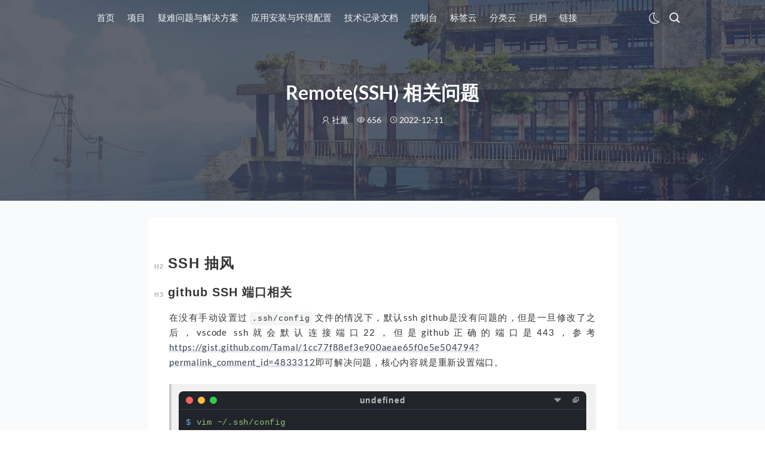

--- FILE ---
content_type: text/html
request_url: https://blog.megumism.com/archives/remote-ssh-xiang-guan-wen-ti
body_size: 15714
content:
<!DOCTYPE html>
<html
  lang="zh"
  class="m-0 h-full p-0 text-base sm:text-sm"
>
  <head>
    <meta charset="UTF-8" />
    <meta http-equiv="X-UA-Compatible" content="IE=edge" />
    <meta
      name="viewport"
      content="width=device-width, initial-scale=1, maximum-scale=1, user-scalable=no"
    />
    <title>Remote(SSH) 相关问题 - 社蕙的博客</title>
    
  <style>
    :root {
      --base-hover-color: #f1404b;
      --base-hl-color: #f1404b;
      --base-code-text-color: #a9b7c6;
      
      --text-color: #333333;
      /*夜晚默认*/
      --night-txt-color: #a9a9b3;
  
      --tw-skew-x: 0;
      --tw-skew-y: 0;
      --tw-scale-x: 1;
      --tw-scale-y: 1;
      --tw-translate-x: 0;
      --tw-translate-y: 0;
      --tw-rotate: 0;
    }
  </style>
  
  
  <link href="/themes/theme-xue/assets/css/fonts.css?v=2.0.0-beta.3" rel="stylesheet">
  <link href="/themes/theme-xue/assets/css/jqcloud.min.css?v=2.0.0-beta.3" rel="stylesheet">
  <link href="/themes/theme-xue/assets/css/heti.min.css?v=2.0.0-beta.3" rel="stylesheet">
  <link href="/themes/theme-xue/assets/css/katex.min.css?v=2.0.0-beta.3" rel="stylesheet">
  <link href="/themes/theme-xue/assets/css/jquery.fancybox.min.css?v=2.0.0-beta.3" rel="stylesheet">
  <link href="/themes/theme-xue/assets/css/qmsg.css?v=2.0.0-beta.3" rel="stylesheet">
  
  
  <link rel="stylesheet" href="/themes/theme-xue/assets/dist/style.css?v=2.0.0-beta.3">
  
  <link rel="stylesheet" href="/themes/theme-xue/assets/highlight.js/styles/atom-one-dark.css">

    <script src="/themes/theme-xue/assets/js/plugins/jquery.min.js"></script>

    <script
      src="/themes/theme-xue/assets/dist/main.iife.js?v=2.0.0-beta.3"
    ></script>

    

    <script>
      var defaultColorScheme = "system"
    </script>
  <meta content="Halo 2.21.5" name="generator"/><meta name="description" content="解决了windows端使用vscode remote的一些问题，包括ssh版本、bash乱码的问题"/><!-- PluginSearchWidget start -->
<script src="/plugins/PluginSearchWidget/assets/static/search-widget.iife.js?version=1.7.0" defer></script>
<link rel="stylesheet" href="/plugins/PluginSearchWidget/assets/static/style.css?version=1.7.0" />
<!-- PluginSearchWidget end -->
<script async defer src="/halo-tracker.js" data-group="content.halo.run" data-plural="posts" data-name="50"></script>
<link rel="icon" href="https://blog.megumism.com//upload/favicon.jpg" />
</head>
  <body class="m-0 h-full p-0 font-sans">
    <div class="flex h-full flex-col">
      <header
  class="nav-wrapper fixed top-0 left-0 right-0 z-50 w-full bg-transparent p-0 opacity-100 transition-opacity duration-300"
  id="navHeader"
  style="flex: 0 0 auto"
>
  <nav class="nav bg-white dark:bg-gray-900 md:bg-transparent" id="nav">
    <label
      class="inline-grid h-full cursor-pointer select-none place-content-center md:hidden"
    >
      <span
        class="iconfont icon-menu menu-btn text-xl text-gray-800 dark:text-gray-100"
      ></span>
    </label>
    
    <span
      class="iconfont icon-search link search-btn ml-0 inline-block cursor-pointer fill-current text-gray-800 dark:text-gray-100 md:ml-4 md:hidden"
      style="padding-top: 1.4rem; font-size: 1.4rem; font-weight: 300"
      onclick="SearchWidget.open()"
    >
    </span>
    <div class="nav-list absolute top-16 bottom-0 hidden list-none md:block">
      <div class="list">
        <li
          class="item relative p-0"
        >
          
          <a
            class="menu-item link block text-gray-800 dark:text-gray-100 sm:text-sm md:text-base"
            data-path="${menu.url!}"
            href="/"
          >首页</a>
        </li>
        <li
          class="item relative p-0"
        >
          
          <a
            class="menu-item link block text-gray-800 dark:text-gray-100 sm:text-sm md:text-base"
            data-path="${menu.url!}"
            href="https://blog.megumism.com/categories/projects"
          >项目</a>
        </li>
        <li
          class="item relative p-0"
        >
          
          <a
            class="menu-item link block text-gray-800 dark:text-gray-100 sm:text-sm md:text-base"
            data-path="${menu.url!}"
            href="https://blog.megumism.com/categories/bug-solutions"
          >疑难问题与解决方案</a>
        </li>
        <li
          class="item relative p-0"
        >
          
          <a
            class="menu-item link block text-gray-800 dark:text-gray-100 sm:text-sm md:text-base"
            data-path="${menu.url!}"
            href="https://blog.megumism.com/categories/setup-guide"
          >应用安装与环境配置</a>
        </li>
        <li
          class="item relative p-0"
        >
          
          <a
            class="menu-item link block text-gray-800 dark:text-gray-100 sm:text-sm md:text-base"
            data-path="${menu.url!}"
            href="https://blog.megumism.com/categories/tech-docs"
          >技术记录文档</a>
        </li>
        <li
          class="item relative p-0"
        >
          
          <a
            class="menu-item link block text-gray-800 dark:text-gray-100 sm:text-sm md:text-base"
            data-path="${menu.url!}"
            href="https://blog.megumism.com/console"
          >控制台</a>
        </li>
        <li
          class="item relative p-0"
        >
          
          <a
            class="menu-item link block text-gray-800 dark:text-gray-100 sm:text-sm md:text-base"
            data-path="${menu.url!}"
            href="https://blog.megumism.com/tags"
          >标签云</a>
        </li>
        <li
          class="item relative p-0"
        >
          
          <a
            class="menu-item link block text-gray-800 dark:text-gray-100 sm:text-sm md:text-base"
            data-path="${menu.url!}"
            href="/categories"
          >分类云</a>
        </li>
        <li
          class="item relative p-0"
        >
          
          <a
            class="menu-item link block text-gray-800 dark:text-gray-100 sm:text-sm md:text-base"
            data-path="${menu.url!}"
            href="https://blog.megumism.com/archives"
          >归档</a>
        </li>
        <li
          class="item relative p-0"
        >
          
          <a
            class="menu-item link block text-gray-800 dark:text-gray-100 sm:text-sm md:text-base"
            data-path="${menu.url!}"
            href="https://blog.megumism.com/links"
          >链接</a>
        </li>

        <li
          class="item flex flex-col p-0 md:flex-row"
          style="margin-left: auto"
        >
          <span
            class="link fill-current text-gray-800 dark:text-gray-100"
            style="padding-top: 0.8rem"
          >
            <label
  class="swap swap-rotate relative inline-grid h-full cursor-pointer select-none place-content-center"
>
  <input type="checkbox" class="darkCheckbox border-none" />
  <svg
    class="swap-off link h-6 w-6 fill-current"
    viewBox="0 0 1024 1024"
    xmlns="http://www.w3.org/2000/svg"
    width="150"
    height="150"
  >
    <path
      d="M557.553778 976.355556c-257.265778 0-466.56-207.160889-466.56-464.426667 0-253.923556 206.577778-464.284444 460.501333-464.284445h0.355556c10.766222 0 20.622222 3.953778 25.443555 13.610667 4.878222 9.756444 3.740444 20.394667-2.915555 29.027556-55.722667 72.220444-85.162667 158.108444-85.162667 249.372444 0 225.891556 183.779556 409.386667 409.671111 409.386667l5.248-0.256c10.325333-0.142222 20.977778 5.859556 25.841778 15.644444a28.302222 28.302222 0 0 1-2.915556 30.051556C837.902222 910.08 703.203556 976.355556 557.553778 976.355556zM495.274667 105.016889C299.192889 135.281778 147.882667 306.161778 147.882667 509.809778c0 225.877333 183.779556 409.656889 409.671111 409.656889 108.686222 0 210.403556-42.055111 286.577778-116.977778-231.566222-27.192889-411.804444-224.625778-411.804445-463.36 0-83.427556 21.617778-163.299556 62.947556-234.112z"
      fill=""
    ></path>
    <path
      d="M578.830222 879.132444c-186.865778 0-345.784889-133.418667-377.841778-317.269333a14.222222 14.222222 0 1 1 28.017778-4.878222c29.681778 170.183111 176.810667 293.703111 349.824 293.703111a14.222222 14.222222 0 1 1 0 28.444444zM209.991111 531.2c-7.537778 0-13.838222-6.997333-14.193778-14.606222-0.312889-6.584889-0.483556-13.795556-0.483555-20.465778 0-7.864889 6.357333-14.492444 14.222222-14.492444s14.222222 6.229333 14.222222 14.094222c0 6.229333 0.170667 13.425778 0.455111 19.584 0.369778 7.850667-5.674667 15.886222-13.525333 15.886222h-0.696889z"
      fill=""
    ></path>
    <path
      d="M622.350222 309.930667m-25.344 0a25.344 25.344 0 1 0 50.688 0 25.344 25.344 0 1 0-50.688 0Z"
      fill=""
    ></path>
    <path
      d="M787.072 188.273778m-25.344 0a25.344 25.344 0 1 0 50.688 0 25.344 25.344 0 1 0-50.688 0Z"
      fill=""
    ></path>
    <path
      d="M731.960889 415.303111m-25.344 0a25.344 25.344 0 1 0 50.688 0 25.344 25.344 0 1 0-50.688 0Z"
      fill=""
    ></path>
  </svg>

  <svg
    class="swap-on link h-6 w-6 fill-current"
    viewBox="0 0 1024 1024"
    xmlns="http://www.w3.org/2000/svg"
    width="150"
    height="150"
  >
    <path
      d="M520.021333 208.284444c-165.987556 0-301.041778 135.04-301.041777 301.027556 0 165.987556 135.04 301.027556 301.041777 301.027556 166.001778 0 301.056-135.025778 301.056-301.027556 0-165.987556-135.054222-301.027556-301.056-301.027556z m0 545.194667c-134.613333 0-244.152889-109.525333-244.152889-244.152889 0-134.627556 109.525333-244.138667 244.152889-244.138666 134.641778 0 244.167111 109.511111 244.167111 244.138666 0 134.641778-109.525333 244.152889-244.167111 244.152889z"
      fill=""
    ></path>
    <path
      d="M493.027556 317.240889a164.949333 164.949333 0 0 0-141.212445 80.426667 14.250667 14.250667 0 0 0 24.476445 14.535111 136.32 136.32 0 0 1 116.736-66.517334 14.222222 14.222222 0 1 0 0-28.444444zM350.307556 433.265778a14.307556 14.307556 0 0 0-17.095112 10.595555c-2.773333 11.747556-4.323556 19.015111-4.323555 32.284445a14.222222 14.222222 0 1 0 28.444444 0c0-10.183111 1.095111-15.260444 3.569778-25.784889a14.222222 14.222222 0 0 0-10.595555-17.095111zM531.484444 846.222222a28.444444 28.444444 0 0 0-28.444444 28.444445v85.333333a28.444444 28.444444 0 0 0 56.888889 0v-85.333333a28.444444 28.444444 0 0 0-28.444445-28.444445zM531.484444 177.777778a28.444444 28.444444 0 0 0 28.444445-28.444445v-85.333333a28.444444 28.444444 0 0 0-56.888889 0v85.333333a28.444444 28.444444 0 0 0 28.444444 28.444445zM242.56 745.642667l-60.330667 60.330666a28.444444 28.444444 0 1 0 40.220445 40.220445l60.330666-60.330667a28.444444 28.444444 0 1 0-40.220444-40.220444zM775.552 281.315556c7.281778 0 14.549333-2.773333 20.110222-8.334223l60.330667-60.330666a28.444444 28.444444 0 1 0-40.220445-40.220445l-60.330666 60.330667a28.444444 28.444444 0 0 0 20.110222 48.554667zM242.56 272.981333c5.560889 5.560889 12.828444 8.334222 20.110222 8.334223a28.444444 28.444444 0 0 0 20.110222-48.554667l-60.330666-60.330667a28.444444 28.444444 0 1 0-40.220445 40.220445l60.330667 60.330666zM795.662222 745.642667a28.444444 28.444444 0 1 0-40.220444 40.220444l60.330666 60.359111c5.560889 5.560889 12.828444 8.334222 20.110223 8.334222s14.549333-2.773333 20.110222-8.334222c11.093333-11.107556 11.093333-29.112889 0-40.220444l-60.330667-60.359111zM149.333333 490.666667h-85.333333a28.444444 28.444444 0 0 0 0 56.888889h85.333333a28.444444 28.444444 0 0 0 0-56.888889zM960 490.666667h-85.333333a28.444444 28.444444 0 0 0 0 56.888889h85.333333a28.444444 28.444444 0 0 0 0-56.888889z"
      fill=""
    ></path>
  </svg>
</label>
          </span>
          <span
            class="iconfont icon-search link search-btn ml-0 hidden cursor-pointer fill-current text-gray-800 dark:text-gray-100 md:ml-4 md:inline-block"
            style="padding-top: 1rem; font-size: 1.4rem"
            onclick="SearchWidget.open()"
          >
          </span>
        </li>
      </div>
    </div>

    <div
      class="mobile-sidebar fixed top-0 left-0 z-50 flex h-screen w-3/5 flex-col bg-gray-100 dark:bg-gray-900"
    >
      <div class="mobile-sidebar-inner">
        <div class="flex justify-end p-4 text-right text-lg">
          <span class="mx-2.5 fill-current text-gray-800 dark:text-gray-100">
            <i class="iconfont dark-btn cursor-pointer"></i>
          </span>
          <span
            class="iconfont icon-close-circle-fill menu-btn mx-2.5 cursor-pointer text-xl text-gray-800 dark:text-gray-300"
          ></span>
        </div>
        <div class="relative py-0 px-4">
          <ul
            class="z-50 overflow-y-auto overflow-x-hidden pl-0"
            style="flex: 1 1 auto"
          >
            <li
              class="relative mb-3 block rounded-md bg-white py-3.5 px-4 dark:bg-gray-800"
            >
              
              <ul class="sub-menu relative pl-0" style="display: none">
                
              </ul>
              <a
                class="relative block p-0 text-base text-gray-800 dark:text-gray-100"
                href="/"
              >首页</a>
            </li>
            <li
              class="relative mb-3 block rounded-md bg-white py-3.5 px-4 dark:bg-gray-800"
            >
              
              <ul class="sub-menu relative pl-0" style="display: none">
                
              </ul>
              <a
                class="relative block p-0 text-base text-gray-800 dark:text-gray-100"
                href="https://blog.megumism.com/categories/projects"
              >项目</a>
            </li>
            <li
              class="relative mb-3 block rounded-md bg-white py-3.5 px-4 dark:bg-gray-800"
            >
              
              <ul class="sub-menu relative pl-0" style="display: none">
                
              </ul>
              <a
                class="relative block p-0 text-base text-gray-800 dark:text-gray-100"
                href="https://blog.megumism.com/categories/bug-solutions"
              >疑难问题与解决方案</a>
            </li>
            <li
              class="relative mb-3 block rounded-md bg-white py-3.5 px-4 dark:bg-gray-800"
            >
              
              <ul class="sub-menu relative pl-0" style="display: none">
                
              </ul>
              <a
                class="relative block p-0 text-base text-gray-800 dark:text-gray-100"
                href="https://blog.megumism.com/categories/setup-guide"
              >应用安装与环境配置</a>
            </li>
            <li
              class="relative mb-3 block rounded-md bg-white py-3.5 px-4 dark:bg-gray-800"
            >
              
              <ul class="sub-menu relative pl-0" style="display: none">
                
              </ul>
              <a
                class="relative block p-0 text-base text-gray-800 dark:text-gray-100"
                href="https://blog.megumism.com/categories/tech-docs"
              >技术记录文档</a>
            </li>
            <li
              class="relative mb-3 block rounded-md bg-white py-3.5 px-4 dark:bg-gray-800"
            >
              
              <ul class="sub-menu relative pl-0" style="display: none">
                
              </ul>
              <a
                class="relative block p-0 text-base text-gray-800 dark:text-gray-100"
                href="https://blog.megumism.com/console"
              >控制台</a>
            </li>
            <li
              class="relative mb-3 block rounded-md bg-white py-3.5 px-4 dark:bg-gray-800"
            >
              
              <ul class="sub-menu relative pl-0" style="display: none">
                
              </ul>
              <a
                class="relative block p-0 text-base text-gray-800 dark:text-gray-100"
                href="https://blog.megumism.com/tags"
              >标签云</a>
            </li>
            <li
              class="relative mb-3 block rounded-md bg-white py-3.5 px-4 dark:bg-gray-800"
            >
              
              <ul class="sub-menu relative pl-0" style="display: none">
                
              </ul>
              <a
                class="relative block p-0 text-base text-gray-800 dark:text-gray-100"
                href="/categories"
              >分类云</a>
            </li>
            <li
              class="relative mb-3 block rounded-md bg-white py-3.5 px-4 dark:bg-gray-800"
            >
              
              <ul class="sub-menu relative pl-0" style="display: none">
                
              </ul>
              <a
                class="relative block p-0 text-base text-gray-800 dark:text-gray-100"
                href="https://blog.megumism.com/archives"
              >归档</a>
            </li>
            <li
              class="relative mb-3 block rounded-md bg-white py-3.5 px-4 dark:bg-gray-800"
            >
              
              <ul class="sub-menu relative pl-0" style="display: none">
                
              </ul>
              <a
                class="relative block p-0 text-base text-gray-800 dark:text-gray-100"
                href="https://blog.megumism.com/links"
              >链接</a>
            </li>
          </ul>
        </div>
      </div>
    </div>
    <div
      class="non-click-bg menu-btn fixed z-40 hidden h-full w-full overflow-hidden bg-gray-200 opacity-60"
    ></div>
  </nav>
</header>
      <div class="bg-gray-50 dark:bg-gray-900" style="flex: 1 0 auto">
        
    <main class="mx-auto" id="container">
      <header
        class="fade-down relative z-10 table h-1/2 w-full bg-gray-900 opacity-95"
        id="postHeader"
      >
        
        <div
          class="cover-bg absolute bottom-0 left-0 right-0 top-0 opacity-30"
        >
          <img
            src="/themes/theme-xue/assets/images/loading.gif"
            class="img-random dark:filter-60 no-zoom absolute left-0 top-0 h-full w-full object-cover"
            alt="Remote(SSH) 相关问题"
          />
        </div>
        
        <div
          class="index relative table-cell h-96 w-full justify-center align-middle"
        >
          <h2
            class="relative mb-5 mt-4 w-full text-center text-2xl leading-loose text-white dark:text-gray-300 md:text-4xl"
          >Remote(SSH) 相关问题</h2>
          <!-- 封面内容 -->
          <div class="text-white">
            <div class="text-center">
              <span class="iconfont icon-people"></span>
              社蕙
              <span class="iconfont icon-see2 ml-3"></span>
              656
              <span class="iconfont icon-time ml-3"></span>
              2022-12-11
            </div>
          </div>
        </div>
      </header>
      <div class="article-content fade-up">
        <div
          class="md-content heti mx-auto mt-8 max-w-4xl rounded-md bg-white px-10 py-10 tracking-wider text-gray-800 dark:bg-gray-800 dark:text-gray-300 sm:leading-normal md:leading-relaxed"
          id="lightGallery"
        >
          <link rel="stylesheet" href="/plugins/plugin-katex/assets/static/katex.min.css">
<script defer src="/plugins/plugin-katex/assets/static/katex.min.js"></script>
<script>
    document.addEventListener("DOMContentLoaded", function() {
      const postBody = document.body
      const renderMath = (selector,displayMode) => {
        const els = postBody.querySelectorAll(selector)
        els.forEach((el) => {
          katex.render(el.innerText, el, { displayMode })
        })
      }
      if (postBody) {
        renderMath("[math-inline],.math-inline,.katex--inline",false);
        renderMath("[math-display],.math-display,.katex--display",true);
      }
    });
</script>

<div data-type="sign" id="vditor-article-sign"></div><div data-type="var" id="vditor-var-cdn" value="/plugins/vditor-mde/assets/static"></div><link rel="stylesheet" type="text/css" href="/plugins/vditor-mde/assets/static/vditor-render.css?version=1.8.0" id="vditor-style"><script src="/plugins/vditor-mde/assets/static/dist/method.min.js?version=1.8.0" id="vditor-methods"></script><script src="/plugins/vditor-mde/assets/static/render-utils.js?version=1.8.0" id="vditor-render-utils"></script><script src="/plugins/vditor-mde/assets/static/halo-renders/index.js?version=1.8.0" id="vditor-halo-render-js"></script><link rel="stylesheet" type="text/css" href="/plugins/vditor-mde/assets/static/halo-renders/index.css?version=1.8.0" id="vditor-halo-render-css"><script src="/plugins/vditor-mde/assets/static/external/halo-renders.js?version=1.8.0" id="vditor-halo-render"></script><script src="/plugins/vditor-mde/assets/static/render.js?version=1.8.0" id="vditor-render"></script>
<h2>SSH 抽风</h2>
<h3>github SSH 端口相关</h3>
<p>在没有手动设置过<code>.ssh/config</code>文件的情况下，默认ssh github是没有问题的，但是一旦修改了之后，vscode ssh就会默认连接端口22，但是github正确的端口是443，参考<a href="https://gist.github.com/Tamal/1cc77f88ef3e900aeae65f0e5e504794?permalink_comment_id=4833312">https://gist.github.com/Tamal/1cc77f88ef3e900aeae65f0e5e504794?permalink_comment_id=4833312</a>即可解决问题，核心内容就是重新设置端口。</p>
<blockquote>
<pre><code>$ vim ~/.ssh/config

# Add section below to it
Host github.com
  Hostname ssh.github.com
  Port 443

$ ssh -T git@github.com
Hi xxxxx! You've successfully authenticated, but GitHub does not provide shell access.
</code></pre>
</blockquote>
<h3>SSH 版本过老</h3>
<p>当我想在windows上向CentOS的服务器 push东西的时候：</p>
<pre><code class="language-shell">Unable to negotiate with &lt;IP&gt; port 22: no matching host key type found. 
Their offer: ssh-rsa
</code></pre>
<p>那么这个时候你没有办法去用这个指令设置上游库：</p>
<pre><code class="language-shell">ssh -o HostKeyAlgorithms=+ssh-rsa -o PubkeyAcceptedKeyTypes=+ssh-rsa  user@myhost -p 22
</code></pre>
<p>因此只能去改<code>.ssh/config</code>文件（参考<a href="https://stackoverflow.com/questions/69875520/unable-to-negotiate-with-40-74-28-9-port-22-no-matching-host-key-type-found-th">stackoverflow</a>）：</p>
<pre><code class="language-config">Host nanomicro
    HostName &lt;IP&gt;
    User zhuhengyi
    Port 22
    PubkeyAcceptedAlgorithms +ssh-rsa
    HostkeyAlgorithms +ssh-rsa
</code></pre>
<p>但这个时候会发现，git能用了，但是vscode remote罢工了，vscode remote连不上，去翻log，它指出它不能解读<code>PubkeyAcceptedAlgorithms</code>是个什么东西，所以它摆了。找了一下解决方案发现，是Powershell自带的ssh太老了，如果要升级就要手动去下<a href="https://github.com/powershell/Win32-OpenSSH">PowerShell/Win32-OpenSSH</a>，下载好之后配置环境变量，在PowerShell里面输入<code>ssh -V</code>即可知道是否成功（不是<code>ssh</code>也不是<code>ssh -v</code>！气死我了），这个时候git和vscode remote都能正常工作。</p>
<h2>终端乱码</h2>
<p>通过vscode remote连接SSH到服务器之后，bash会出现乱码：</p>
<pre><code class="language-shell">[zhuhengyi@itss EM-full-process-project]$ git init --bare
???? Git??????? /home/zhuhengyi/EM-full-process-project
</code></pre>
<p>但是使用PowerShell、cmd、putty连接SSH都没有任何显示上的问题，并且发现没有出现中文字符：</p>
<pre><code class="language-shell">[zhuhengyi@itss EM-full-process-project]$ git init --bare
Initialized empty Git repository in /home/zhuhengyi/EM-full-process-project
</code></pre>
<p>更换字体等均无果，最后通过<code>source /etc/profile</code>命令解决了问题，后来发现原因在于profile文件里面有两行重要的变量：</p>
<pre><code class="language-shell">$LANG=en_US.UTF-8
$LC_ALL=en_US.UTF-8
</code></pre>
<p>虽然vscode remote在开机的时候会注入<code>$LANG=en_US.UTF-8</code>，但是<code>$LC_ALL</code>没有设置也是一样乱码——换句话来说，就是PowerShell、cmd、putty这些终端之所以不出乱码，而vscode出，根本原因在于vscode用的是真的bash——恐怕随便往服务器上面插个键盘，terminal看出来也是乱码。</p>
          <hr class="bg-gray-100 dark:bg-gray-700" />
          <div class="flex flex-row flex-wrap justify-between">
            <div class="tag-list leading-9">
              <a
                href="/tags/linux"
                title="Linux"
                class="badge post-tag relative mr-1 mb-2 inline-block shadow-none"
                style="box-shadow: none !important"
              >
                <i
                  class="absolute top-0 left-0 h-full w-full bg-red-400 opacity-10 hover:opacity-20"
                  style="rgba(248,113,113,1)"
                ></i>

                <span
                  class="badge-outline h-5 cursor-pointer rounded-sm px-2 py-0.5 text-red-400"
                  style="font-size: 1rem; font-weight: 400 rgba(248,113,113,1)"
                  data-value="Linux"
                >
                  Linux
                </span>
              </a><a
                href="/tags/bash"
                title="bash"
                class="badge post-tag relative mr-1 mb-2 inline-block shadow-none"
                style="box-shadow: none !important"
              >
                <i
                  class="absolute top-0 left-0 h-full w-full bg-red-400 opacity-10 hover:opacity-20"
                  style="rgba(248,113,113,1)"
                ></i>

                <span
                  class="badge-outline h-5 cursor-pointer rounded-sm px-2 py-0.5 text-red-400"
                  style="font-size: 1rem; font-weight: 400 rgba(248,113,113,1)"
                  data-value="bash"
                >
                  bash
                </span>
              </a><a
                href="/tags/vscode"
                title="vscode"
                class="badge post-tag relative mr-1 mb-2 inline-block shadow-none"
                style="box-shadow: none !important"
              >
                <i
                  class="absolute top-0 left-0 h-full w-full bg-red-400 opacity-10 hover:opacity-20"
                  style="rgba(248,113,113,1)"
                ></i>

                <span
                  class="badge-outline h-5 cursor-pointer rounded-sm px-2 py-0.5 text-red-400"
                  style="font-size: 1rem; font-weight: 400 rgba(248,113,113,1)"
                  data-value="vscode"
                >
                  vscode
                </span>
              </a><a
                href="/tags/ssh"
                title="ssh"
                class="badge post-tag relative mr-1 mb-2 inline-block shadow-none"
                style="box-shadow: none !important"
              >
                <i
                  class="absolute top-0 left-0 h-full w-full bg-red-400 opacity-10 hover:opacity-20"
                  style="rgba(248,113,113,1)"
                ></i>

                <span
                  class="badge-outline h-5 cursor-pointer rounded-sm px-2 py-0.5 text-red-400"
                  style="font-size: 1rem; font-weight: 400 rgba(248,113,113,1)"
                  data-value="ssh"
                >
                  ssh
                </span>
              </a>
            </div>
            <div class="share-items">
              <a
                class="share-link share-item"
                href="javascript:void(0);"
                rel="noopener noreferrer"
                title="复制文章链接" data-clipboard-text="/archives/remote-ssh-xiang-guan-wen-ti"
              >
                <span class="iconfont icon-round_link_fill text-3xl"></span>
              </a>
              <a
                class="share-item"
                href="http://service.weibo.com/share/share.php?sharesource=weibo&amp;title=分享：Remote(SSH)%20%E7%9B%B8%E5%85%B3%E9%97%AE%E9%A2%98，原文链接：/archives/remote-ssh-xiang-guan-wen-ti&amp;pic="
                target="_blank"
                rel="noopener noreferrer"
                title="分享到新浪微博"
              >
                <span
                  class="iconfont icon-xinlang text-3xl"
                  style="color: rgb(245, 100, 103)"
                ></span>
              </a>
              <a
                class="share-item"
                href="https://sns.qzone.qq.com/cgi-bin/qzshare/cgi_qzshare_onekey?url=/archives/remote-ssh-xiang-guan-wen-ti&amp;sharesource=qzone&amp;title=Remote(SSH)%20%E7%9B%B8%E5%85%B3%E9%97%AE%E9%A2%98&amp;pics=$"
                target="_blank"
                rel="noopener noreferrer"
                title="分享到QQ空间"
              >
                <span
                  class="iconfont icon-Qzone text-3xl"
                  style="color: rgb(245, 190, 63)"
                ></span>
              </a>
              <a
                class="share-item"
                href="https://connect.qq.com/widget/shareqq/index.html?url=/archives/remote-ssh-xiang-guan-wen-ti&amp;title=Remote(SSH)%20%E7%9B%B8%E5%85%B3%E9%97%AE%E9%A2%98&amp;pics="
                target="_blank"
                rel="noopener noreferrer"
                title="分享到QQ"
              >
                <span
                  class="iconfont icon-QQ text-3xl"
                  style="color: rgb(104, 165, 225)"
                ></span>
              </a>
            </div>
          </div>
        </div>
        <div id="tocFlag"></div>
        <aside
          id="toc"
          class="toc"
        ></aside>
      </div>

      <div
        class="md-content mx-auto mt-8 max-w-4xl text-center tracking-wider sm:leading-normal md:leading-relaxed"
      >
        
        <div class="my-4 inline-block text-center">
          <span
            role="button"
            class="iconfont icon-heart like-btn relative z-10 inline-block h-full w-28 cursor-pointer rounded-full bg-red-600 py-3 text-white hover:bg-red-500" data-count="0" data-group="content.halo.run" data-plural="posts" data-name="50"
          >
          </span>
        </div>
        <hr class="bg-gray-100 dark:bg-gray-700" />
      </div>

      <!-- 上一篇和下一篇 -->
      <div
        class="mx-4 mt-8 max-w-4xl tracking-wider sm:leading-normal md:mx-auto md:leading-relaxed"
      >
        <div
  class="entry-navigation mt-10 flex w-full flex-wrap overflow-hidden rounded bg-white shadow-md"
>
  <div
    class="nav previous break-word relative flex min-h-100 w-full flex-col justify-center py-0 px-4 sm:w-6/12"
  >
    
      
      <span
        class="relative z-10 pt-8 text-lg font-medium uppercase text-white dark:text-gray-300"
      >
        上一篇
      </span>
      <h4
        class="relative z-10 mx-0 mt-1 mb-0 pb-8 text-lg text-white dark:text-gray-300"
      >ChatGPT调教指南</h4>
      <a
        class="absolute bottom-0 left-0 right-0 top-0 z-10 dark:text-gray-300"
        href="/archives/chatgpt%E8%B0%83%E6%95%99%E6%8C%87%E5%8D%97"
      ></a>
    
    
  </div>
  <div
    class="nav next break-word relative flex min-h-100 w-full flex-col items-end justify-center py-0 px-4 text-right sm:w-6/12"
  >
    
      
      <span
        class="relative z-10 pt-8 text-lg font-medium uppercase text-white dark:text-gray-300"
      >
        下一篇
      </span>
      <h4
        class="relative z-10 mx-0 mt-1 mb-0 pb-8 text-lg text-white dark:text-gray-300"
      >matlbpotlib trick</h4>
      <a
        class="absolute bottom-0 left-0 right-0 top-0 z-10 dark:text-gray-300"
        href="/archives/matlbpotlibtrick"
      ></a>
    

    
  </div>
</div>

      </div>

      <div
        class="md-content mx-4 mt-8 max-w-4xl tracking-wider sm:leading-normal md:mx-auto md:leading-relaxed"
      >
        <section class="comments-area" data-not-pjax>
          <div class="inner">
            
          </div>
        </section>
      </div>
    </main>
  
      </div>
      
  <footer
    class="footer py-8 text-center shadow-md dark:bg-gray-800"
    style="flex: 0 0 auto"
    id="footer"
  >
    <div
      class="my-0 mx-auto grid flex-row items-center px-10 md:grid-cols-1 md:justify-center lg:grid-cols-2 lg:justify-between"
    >
      <!-- 社交信息 begin -->
      <div class="offsite-links flex flex-row flex-wrap justify-center">
        <a
          href="https://github.com/Megumism"
          class="circle relative m-2.5 inline-block h-10 w-10 cursor-pointer rounded-full border border-gray-100 bg-transparent p-2 text-gray-500 hover:text-red-600"
          target="_blank"
          rel="noopener"
          title="Github"
        >
          <span class="iconfont icon-github"> </span>
        </a>
        <a
          href="mailto:megumism@sjtu.edu.cn"
          class="circle relative m-2.5 inline-block h-10 w-10 cursor-pointer rounded-full border border-gray-100 bg-transparent p-2 text-gray-500 hover:text-red-600"
          target="_blank"
          rel="noopener"
          title="邮箱"
        >
          <span class="iconfont icon-youxiang"> </span>
        </a>
        <a
          href="/rss.xml"
          class="circle relative m-2.5 inline-block h-10 w-10 cursor-pointer rounded-full border border-gray-100 bg-transparent p-2 text-gray-500 hover:text-red-600"
          target="_blank"
          rel="noopener"
          title="RSS"
        >
          <span class="iconfont icon-rss"> </span>
        </a>
        
        
      </div>
      <!-- 社交信息 end  -->

      <div
        class="site-info flex flex-col justify-center text-gray-800 dark:text-gray-500"
      >
        
        <p class="leading-6">
          <a
            href="http://beian.miit.gov.cn"
            target="_blank"
            class="text-base text-gray-800 dark:text-gray-500"
          > 粤ICP备2025455403</a>
        </p>
        
        <!-- 请尊重作者，请务必保留版权 -->
        <div class="badges">
          <div class="github-badge">
            <a
              style="color: #fff"
              rel="license"
              href="http://halo.run"
              target="_blank"
            >
              <span class="badge-subject mr-1 pr-8">Powered</span>
              <span class="badge-value bg-blue">Halo</span>
            </a>
          </div>
          <div class="github-badge">
            <a
              style="color: #fff"
              rel="license"
              href="https://github.com/xzzai/halo-theme-xue.git"
              target="_blank"
            >
              <span class="badge-subject mr-1 pr-8">Theme</span>
              <span class="badge-value bg-red">Xue</span>
            </a>
          </div>

          
          <div
            class="github-badge"
          >
            <a style="color: #fff" rel="license" href="javascript:void(0)">
              <span class="badge-subject mr-1 pr-8">用户</span>
              <span id="busuanzi_container_site_uv">
                <span
                  class="badge-value bg-brightgreen"
                  id="busuanzi_value_site_uv"
                ></span>
              </span>
            </a>
          </div>
          <div
            class="github-badge"
          >
            <a style="color: #fff" rel="license" href="javascript:void(0)">
              <span class="badge-subject mr-1 pr-8">访问</span>
              <span id="busuanzi_container_site_pv">
                <span
                  class="badge-value bg-blueviolet"
                  id="busuanzi_value_site_pv"
                ></span>
              </span>
            </a>
          </div>
        </div>
      </div>
    </div>
  </footer>

  <div class="back-2-top fixed right-12 bottom-48 hidden">
  <div
    class="relative h-16 w-16 cursor-pointer rounded-full bg-white text-center shadow-md dark:bg-gray-800"
  >
    <span
      class="iconfont icon-top -transform-half block h-16 w-16 text-3xl text-gray-800 dark:text-gray-300"
      style="line-height: 4rem"
    ></span>
  </div>
</div>

    </div>
  </body>
  
  <!-- 代码高亮 -->
  <script src="/themes/theme-xue/assets/highlight.js/highlight.min.js"></script>

  <!-- 代码行数 -->
  <script src="/themes/theme-xue/assets/highlight.js/linesNumber.js"></script>

  <!-- 标签云 -->
  <script src="/themes/theme-xue/assets/js/plugins/jqcloud-1.0.4.min.js"></script>

  <!-- 图片 -->
  <script src="/themes/theme-xue/assets/js/plugins/jquery.fancybox.min.js"></script>

  <!-- 目录 -->
  
    <script src="/themes/theme-xue/assets/js/plugins/tocbot.min.js"></script>
  

  <!-- 相册 -->
  <script src="/themes/theme-xue/assets/js/plugins/isotope.pkgd.min.js"></script>

  <!-- 复制按钮 -->
  <script src="/themes/theme-xue/assets/js/plugins/clipboard.min.js"></script>

  <!-- 消息弹出框 -->
  <script src="/themes/theme-xue/assets/js/plugins/qmsg.js"></script>

  <script src="/themes/theme-xue/assets/js/plugins/scrollreveal.js"></script>

  
    <script
      async
      src="//busuanzi.ibruce.info/busuanzi/2.3/busuanzi.pure.mini.js"
    ></script>
  

  <script type="text/javascript">
    function renderTagCloud() {
      // 标签云
      var tagCloud = $("#tagCloud");
      if (!(tagCloud && tagCloud.children().length === 0)) {
        return;
      }
      // 标签
      var tagArray =
        [{"metadata":{"generateName":"tag-","finalizers":["tag-protection"],"name":"tag-yLwCo","labels":null,"annotations":{"content.halo.run\/permalink-pattern":"tags"},"version":5,"creationTimestamp":"2025-07-29T02:41:56.029538218Z","deletionTimestamp":null},"spec":{"displayName":"mlir","slug":"mlir","color":"#ffffff","cover":""},"status":{"permalink":"\/tags\/mlir","visiblePostCount":1,"postCount":3,"observedVersion":1},"postCount":1},{"metadata":{"generateName":"tag-","finalizers":["tag-protection"],"name":"tag-LplkY","labels":null,"annotations":{"content.halo.run\/permalink-pattern":"tags"},"version":1,"creationTimestamp":"2024-12-04T05:47:32.277135664Z","deletionTimestamp":null},"spec":{"displayName":"\u7ED8\u753B","slug":"hui-hua","color":"#ffffff","cover":""},"status":{"permalink":"\/tags\/hui-hua","visiblePostCount":1,"postCount":1,"observedVersion":1},"postCount":1},{"metadata":{"generateName":"tag-","finalizers":["tag-protection"],"name":"tag-JnEup","labels":null,"annotations":{"content.halo.run\/permalink-pattern":"tags"},"version":1,"creationTimestamp":"2024-11-15T07:50:18.489193567Z","deletionTimestamp":null},"spec":{"displayName":"iOS","slug":"ios","color":"#ffffff","cover":""},"status":{"permalink":"\/tags\/ios","visiblePostCount":1,"postCount":1,"observedVersion":1},"postCount":1},{"metadata":{"generateName":"tag-","finalizers":["tag-protection"],"name":"tag-QxVXY","labels":null,"annotations":{"content.halo.run\/permalink-pattern":"tags"},"version":1,"creationTimestamp":"2024-08-01T07:22:40.507974676Z","deletionTimestamp":null},"spec":{"displayName":"\u6A21\u578B\u964D\u9636","slug":"mor","color":"#ffffff","cover":""},"status":{"permalink":"\/tags\/mor","visiblePostCount":1,"postCount":1,"observedVersion":1},"postCount":1},{"metadata":{"generateName":"tag-","finalizers":["tag-protection"],"name":"tag-AupCo","labels":null,"annotations":{"content.halo.run\/permalink-pattern":"tags"},"version":1,"creationTimestamp":"2024-06-21T05:51:40.323287185Z","deletionTimestamp":null},"spec":{"displayName":"mod","slug":"mod","color":"#ffffff","cover":""},"status":{"permalink":"\/tags\/mod","visiblePostCount":1,"postCount":1,"observedVersion":1},"postCount":1},{"metadata":{"generateName":"tag-","finalizers":["tag-protection"],"name":"tag-efrxg","labels":null,"annotations":{"content.halo.run\/permalink-pattern":"tags"},"version":1,"creationTimestamp":"2024-05-27T09:01:06.681179993Z","deletionTimestamp":null},"spec":{"displayName":"\u7535\u8DEF\u4EFF\u771F","slug":"dian-lu-fang-zhen","color":"#ffffff","cover":""},"status":{"permalink":"\/tags\/dian-lu-fang-zhen","visiblePostCount":4,"postCount":4,"observedVersion":1},"postCount":4},{"metadata":{"generateName":"tag-","finalizers":["tag-protection"],"name":"tag-Rzbap","labels":null,"annotations":{"content.halo.run\/permalink-pattern":"tags"},"version":1,"creationTimestamp":"2024-05-08T03:02:07.695770329Z","deletionTimestamp":null},"spec":{"displayName":"\u7EDF\u8BA1","slug":"tong-ji","color":"#ffffff","cover":""},"status":{"permalink":"\/tags\/tong-ji","visiblePostCount":1,"postCount":1,"observedVersion":1},"postCount":1},{"metadata":{"generateName":"tag-","finalizers":["tag-protection"],"name":"tag-qvtEu","labels":null,"annotations":{"content.halo.run\/permalink-pattern":"tags"},"version":1,"creationTimestamp":"2023-12-19T08:58:17.067048300Z","deletionTimestamp":null},"spec":{"displayName":"ngspice","slug":"ngspice","color":"#ffffff","cover":""},"status":{"permalink":"\/tags\/ngspice","visiblePostCount":2,"postCount":3,"observedVersion":1},"postCount":2},{"metadata":{"generateName":"tag-","finalizers":["tag-protection"],"name":"tag-qbJER","labels":null,"annotations":{"content.halo.run\/permalink-pattern":"tags"},"version":0,"creationTimestamp":"2023-12-11T02:30:26.367832421Z","deletionTimestamp":null},"spec":{"displayName":"Microsoft Store","slug":"microsoft-store","color":"#ffffff","cover":""},"status":{"permalink":"\/tags\/microsoft-store","visiblePostCount":2,"postCount":2,"observedVersion":1},"postCount":2},{"metadata":{"generateName":"tag-","finalizers":["tag-protection"],"name":"tag-HWFoo","labels":null,"annotations":{"content.halo.run\/permalink-pattern":"tags"},"version":0,"creationTimestamp":"2023-12-11T02:09:56.348583352Z","deletionTimestamp":null},"spec":{"displayName":"wsl","slug":"wsl","color":"#ffffff","cover":""},"status":{"permalink":"\/tags\/wsl","visiblePostCount":2,"postCount":2,"observedVersion":1},"postCount":2},{"metadata":{"generateName":"tag-","finalizers":["tag-protection"],"name":"tag-YEteb","labels":null,"annotations":{"content.halo.run\/permalink-pattern":"tags"},"version":0,"creationTimestamp":"2023-12-08T02:27:14.546901918Z","deletionTimestamp":null},"spec":{"displayName":"\u77E9\u9635\u7406\u8BBA","slug":"ju-zhen-li-lun","color":"#ffffff","cover":""},"status":{"permalink":"\/tags\/ju-zhen-li-lun","visiblePostCount":3,"postCount":3,"observedVersion":1},"postCount":3},{"metadata":{"generateName":"tag-","finalizers":["tag-protection"],"name":"tag-ydsEU","labels":null,"annotations":{"content.halo.run\/permalink-pattern":"tags"},"version":0,"creationTimestamp":"2023-12-08T02:27:12.465659067Z","deletionTimestamp":null},"spec":{"displayName":"\u7EBF\u6027\u4EE3\u6570","slug":"xian-xing-dai-shu","color":"#ffffff","cover":""},"status":{"permalink":"\/tags\/xian-xing-dai-shu","visiblePostCount":3,"postCount":3,"observedVersion":1},"postCount":3},{"metadata":{"generateName":"tag-","finalizers":["tag-protection"],"name":"tag-TLBgV","labels":null,"annotations":{"content.halo.run\/permalink-pattern":"tags"},"version":0,"creationTimestamp":"2023-12-08T02:27:09.564883750Z","deletionTimestamp":null},"spec":{"displayName":"\u6570\u5B66","slug":"shu-xue","color":"#ffffff","cover":""},"status":{"permalink":"\/tags\/shu-xue","visiblePostCount":4,"postCount":5,"observedVersion":1},"postCount":4},{"metadata":{"generateName":"tag-","finalizers":["tag-protection"],"name":"tag-zAdYC","labels":null,"annotations":{"content.halo.run\/permalink-pattern":"tags"},"version":0,"creationTimestamp":"2023-11-10T14:43:35.138023714Z","deletionTimestamp":null},"spec":{"displayName":"OBS","slug":"obs","color":"#ffffff","cover":""},"status":{"permalink":"\/tags\/obs","visiblePostCount":1,"postCount":1,"observedVersion":1},"postCount":1},{"metadata":{"generateName":"tag-","finalizers":["tag-protection"],"name":"tag-zxNMP","labels":null,"annotations":{"content.halo.run\/permalink-pattern":"tags"},"version":0,"creationTimestamp":"2023-11-10T14:43:31.620307263Z","deletionTimestamp":null},"spec":{"displayName":"\u97F3\u9891","slug":"yin-pin","color":"#ffffff","cover":""},"status":{"permalink":"\/tags\/yin-pin","visiblePostCount":2,"postCount":2,"observedVersion":1},"postCount":2},{"metadata":{"generateName":"tag-","finalizers":["tag-protection"],"name":"tag-yQrel","labels":null,"annotations":{"content.halo.run\/permalink-pattern":"tags"},"version":0,"creationTimestamp":"2023-06-30T10:14:08.694423101Z","deletionTimestamp":null},"spec":{"displayName":"\u5FAE\u8F6F\u5546\u5E97","slug":"wei-ruan-shang-dian","color":"#ffffff","cover":""},"status":{"permalink":"\/tags\/wei-ruan-shang-dian","visiblePostCount":0,"postCount":1,"observedVersion":1},"postCount":0},{"metadata":{"generateName":"tag-","finalizers":["tag-protection"],"name":"tag-OxZLy","labels":null,"annotations":{"content.halo.run\/permalink-pattern":"tags"},"version":0,"creationTimestamp":"2023-06-30T10:14:02.148643306Z","deletionTimestamp":null},"spec":{"displayName":"heic","slug":"heic","color":"#ffffff","cover":""},"status":{"permalink":"\/tags\/heic","visiblePostCount":1,"postCount":2,"observedVersion":1},"postCount":1},{"metadata":{"generateName":"tag-","finalizers":["tag-protection"],"name":"tag-KCjtY","labels":null,"annotations":{"content.halo.run\/permalink-pattern":"tags"},"version":0,"creationTimestamp":"2023-05-15T08:39:04.293531951Z","deletionTimestamp":null},"spec":{"displayName":"svg","slug":"svg","color":"#ffffff","cover":""},"status":{"permalink":"\/tags\/svg","visiblePostCount":1,"postCount":1,"observedVersion":1},"postCount":1},{"metadata":{"generateName":"tag-","finalizers":["tag-protection"],"name":"tag-eQmaV","labels":null,"annotations":{"content.halo.run\/permalink-pattern":"tags"},"version":0,"creationTimestamp":"2023-05-15T08:39:01.982111530Z","deletionTimestamp":null},"spec":{"displayName":"\u56FE\u50CF\u7F16\u8F91","slug":"tu-xiang-bian-ji","color":"#ffffff","cover":""},"status":{"permalink":"\/tags\/tu-xiang-bian-ji","visiblePostCount":1,"postCount":1,"observedVersion":1},"postCount":1},{"metadata":{"generateName":"tag-","finalizers":["tag-protection"],"name":"tag-DvBzY","labels":null,"annotations":{"content.halo.run\/permalink-pattern":"tags"},"version":0,"creationTimestamp":"2023-05-15T08:38:58.983222344Z","deletionTimestamp":null},"spec":{"displayName":"\u77E2\u91CF\u56FE","slug":"shi-liang-tu","color":"#ffffff","cover":""},"status":{"permalink":"\/tags\/shi-liang-tu","visiblePostCount":1,"postCount":1,"observedVersion":1},"postCount":1},{"metadata":{"generateName":"tag-","finalizers":["tag-protection"],"name":"tag-EEmUD","labels":null,"annotations":{"content.halo.run\/permalink-pattern":"tags"},"version":0,"creationTimestamp":"2023-05-15T08:38:54.014994138Z","deletionTimestamp":null},"spec":{"displayName":"Inkscape","slug":"inkscape","color":"#ffffff","cover":""},"status":{"permalink":"\/tags\/inkscape","visiblePostCount":1,"postCount":1,"observedVersion":1},"postCount":1},{"metadata":{"generateName":"tag-","finalizers":["tag-protection"],"name":"tag-gRpCX","labels":null,"annotations":{"content.halo.run\/permalink-pattern":"tags"},"version":0,"creationTimestamp":"2023-04-12T12:01:10.199149666Z","deletionTimestamp":null},"spec":{"displayName":"dgl","slug":"dgl","color":"#ffffff","cover":""},"status":{"permalink":"\/tags\/dgl","visiblePostCount":1,"postCount":1,"observedVersion":1},"postCount":1},{"metadata":{"generateName":"tag-","finalizers":["tag-protection"],"name":"tag-vlPlc","labels":null,"annotations":{"content.halo.run\/permalink-pattern":"tags"},"version":0,"creationTimestamp":"2023-03-29T12:12:42.695502937Z","deletionTimestamp":null},"spec":{"displayName":"comsol","slug":"comsol","color":"#ffffff","cover":""},"status":{"permalink":"\/tags\/comsol","visiblePostCount":1,"postCount":1,"observedVersion":1},"postCount":1},{"metadata":{"generateName":"tag-","finalizers":["tag-protection"],"name":"tag-byrAg","labels":null,"annotations":{"content.halo.run\/permalink-pattern":"tags"},"version":0,"creationTimestamp":"2023-03-29T11:54:36.684229909Z","deletionTimestamp":null},"spec":{"displayName":"\u795E\u7ECF\u7F51\u7EDC","slug":"shen-jing-wang-luo","color":"#ffffff","cover":""},"status":{"permalink":"\/tags\/shen-jing-wang-luo","visiblePostCount":1,"postCount":1,"observedVersion":1},"postCount":1},{"metadata":{"generateName":"tag-","finalizers":["tag-protection"],"name":"tag-NAlBl","labels":null,"annotations":{"content.halo.run\/permalink-pattern":"tags"},"version":0,"creationTimestamp":"2023-03-29T11:54:27.898411071Z","deletionTimestamp":null},"spec":{"displayName":"\u76EE\u6807\u68C0\u6D4B","slug":"mu-biao-jian-ce","color":"#ffffff","cover":""},"status":{"permalink":"\/tags\/mu-biao-jian-ce","visiblePostCount":1,"postCount":1,"observedVersion":1},"postCount":1},{"metadata":{"generateName":"tag-","finalizers":["tag-protection"],"name":"tag-kNhlO","labels":null,"annotations":{"content.halo.run\/permalink-pattern":"tags"},"version":0,"creationTimestamp":"2023-03-29T11:54:17.882145181Z","deletionTimestamp":null},"spec":{"displayName":"yolo","slug":"yolo","color":"#ffffff","cover":""},"status":{"permalink":"\/tags\/yolo","visiblePostCount":1,"postCount":1,"observedVersion":1},"postCount":1},{"metadata":{"generateName":"tag-","finalizers":["tag-protection"],"name":"tag-OAdAV","labels":null,"annotations":{"content.halo.run\/permalink-pattern":"tags"},"version":0,"creationTimestamp":"2023-03-20T06:03:20.441322100Z","deletionTimestamp":null},"spec":{"displayName":"opencv","slug":"opencv","color":"#ffffff","cover":""},"status":{"permalink":"\/tags\/opencv","visiblePostCount":1,"postCount":1,"observedVersion":1},"postCount":1},{"metadata":{"generateName":"tag-","finalizers":["tag-protection"],"name":"tag-CMuug","labels":null,"annotations":{"content.halo.run\/permalink-pattern":"tags"},"version":0,"creationTimestamp":"2023-03-14T13:59:32.690371977Z","deletionTimestamp":null},"spec":{"displayName":"\u8D85\u9891","slug":"chao-pin","color":"#ffffff","cover":""},"status":{"permalink":"\/tags\/chao-pin","visiblePostCount":0,"postCount":0,"observedVersion":1},"postCount":0},{"metadata":{"generateName":"tag-","finalizers":["tag-protection"],"name":"tag-ROrcB","labels":null,"annotations":{"content.halo.run\/permalink-pattern":"tags"},"version":0,"creationTimestamp":"2023-03-14T13:59:29.823554658Z","deletionTimestamp":null},"spec":{"displayName":"\u8D85\u9891","slug":"chao-pin","color":"#ffffff","cover":""},"status":{"permalink":"\/tags\/chao-pin","visiblePostCount":1,"postCount":1,"observedVersion":1},"postCount":1},{"metadata":{"generateName":"tag-","finalizers":["tag-protection"],"name":"tag-WDxgW","labels":null,"annotations":{"content.halo.run\/permalink-pattern":"tags"},"version":0,"creationTimestamp":"2023-03-14T13:59:19.340592319Z","deletionTimestamp":null},"spec":{"displayName":"turbo boosting","slug":"turbo-boosting","color":"#ffffff","cover":""},"status":{"permalink":"\/tags\/turbo-boosting","visiblePostCount":1,"postCount":1,"observedVersion":1},"postCount":1},{"metadata":{"generateName":"tag-","finalizers":["tag-protection"],"name":"tag-oNgfS","labels":null,"annotations":{"content.halo.run\/permalink-pattern":"tags"},"version":0,"creationTimestamp":"2023-03-14T13:59:06.193398605Z","deletionTimestamp":null},"spec":{"displayName":"cpu","slug":"cpu","color":"#ffffff","cover":""},"status":{"permalink":"\/tags\/cpu","visiblePostCount":1,"postCount":1,"observedVersion":1},"postCount":1},{"metadata":{"generateName":"tag-","finalizers":["tag-protection"],"name":"tag-oBDOD","labels":null,"annotations":{"content.halo.run\/permalink-pattern":"tags"},"version":0,"creationTimestamp":"2023-02-28T02:56:28.055266129Z","deletionTimestamp":null},"spec":{"displayName":"\u6E38\u620F","slug":"you-xi","color":"#ffffff","cover":""},"status":{"permalink":"\/tags\/you-xi","visiblePostCount":3,"postCount":3,"observedVersion":1},"postCount":3},{"metadata":{"generateName":"tag-","finalizers":["tag-protection"],"name":"tag-PVTgL","labels":null,"annotations":{"content.halo.run\/permalink-pattern":"tags"},"version":0,"creationTimestamp":"2023-02-26T05:38:57.954721535Z","deletionTimestamp":null},"spec":{"displayName":"\u84DD\u7259","slug":"lan-ya","color":"#ffffff","cover":""},"status":{"permalink":"\/tags\/lan-ya","visiblePostCount":1,"postCount":1,"observedVersion":1},"postCount":1},{"metadata":{"generateName":"tag-","finalizers":["tag-protection"],"name":"tag-hcPHX","labels":null,"annotations":{"content.halo.run\/permalink-pattern":"tags"},"version":0,"creationTimestamp":"2023-02-23T08:32:22.491820713Z","deletionTimestamp":null},"spec":{"displayName":"pyside6","slug":"pyside6","color":"#ffffff","cover":""},"status":{"permalink":"\/tags\/pyside6","visiblePostCount":1,"postCount":1,"observedVersion":1},"postCount":1},{"metadata":{"generateName":null,"finalizers":["tag-protection"],"name":"3","labels":null,"annotations":{"content.halo.run\/permalink-pattern":"tags"},"version":0,"creationTimestamp":"2023-02-15T09:04:19.827618058Z","deletionTimestamp":null},"spec":{"displayName":"petalinux","slug":"petalinux","color":"#cfd3d7","cover":""},"status":{"permalink":"\/tags\/petalinux","visiblePostCount":4,"postCount":4,"observedVersion":1},"postCount":4},{"metadata":{"generateName":null,"finalizers":["tag-protection"],"name":"73","labels":null,"annotations":{"content.halo.run\/permalink-pattern":"tags"},"version":0,"creationTimestamp":"2023-02-15T09:04:19.716989657Z","deletionTimestamp":null},"spec":{"displayName":"anaconda","slug":"anaconda","color":"#cfd3d7","cover":""},"status":{"permalink":"\/tags\/anaconda","visiblePostCount":1,"postCount":1,"observedVersion":1},"postCount":1},{"metadata":{"generateName":null,"finalizers":["tag-protection"],"name":"72","labels":null,"annotations":{"content.halo.run\/permalink-pattern":"tags"},"version":0,"creationTimestamp":"2023-02-15T09:04:19.687844122Z","deletionTimestamp":null},"spec":{"displayName":"cuda","slug":"cuda","color":"#20d92d","cover":""},"status":{"permalink":"\/tags\/cuda","visiblePostCount":2,"postCount":2,"observedVersion":1},"postCount":2},{"metadata":{"generateName":null,"finalizers":["tag-protection"],"name":"71","labels":null,"annotations":{"content.halo.run\/permalink-pattern":"tags"},"version":0,"creationTimestamp":"2023-02-15T09:04:19.591603727Z","deletionTimestamp":null},"spec":{"displayName":"\u90AE\u4EF6","slug":"\u90AE\u4EF6","color":"#cfd3d7","cover":""},"status":{"permalink":"\/tags\/%E9%82%AE%E4%BB%B6","visiblePostCount":1,"postCount":1,"observedVersion":1},"postCount":1},{"metadata":{"generateName":null,"finalizers":["tag-protection"],"name":"70","labels":null,"annotations":{"content.halo.run\/permalink-pattern":"tags"},"version":0,"creationTimestamp":"2023-02-15T09:04:19.571070017Z","deletionTimestamp":null},"spec":{"displayName":"git","slug":"git","color":"#e84d31","cover":""},"status":{"permalink":"\/tags\/git","visiblePostCount":1,"postCount":1,"observedVersion":1},"postCount":1},{"metadata":{"generateName":null,"finalizers":["tag-protection"],"name":"69","labels":null,"annotations":{"content.halo.run\/permalink-pattern":"tags"},"version":0,"creationTimestamp":"2023-02-15T09:04:19.539417026Z","deletionTimestamp":null},"spec":{"displayName":"hspice","slug":"hspice","color":"#cfd3d7","cover":""},"status":{"permalink":"\/tags\/hspice","visiblePostCount":2,"postCount":2,"observedVersion":1},"postCount":2},{"metadata":{"generateName":null,"finalizers":["tag-protection"],"name":"67","labels":null,"annotations":{"content.halo.run\/permalink-pattern":"tags"},"version":0,"creationTimestamp":"2023-02-15T09:04:19.518846348Z","deletionTimestamp":null},"spec":{"displayName":"\u7535\u8FC1\u79FB\u5DE5\u5177","slug":"\u7535\u8FC1\u79FB\u5DE5\u5177","color":"#cfd3d7","cover":""},"status":{"permalink":"\/tags\/%E7%94%B5%E8%BF%81%E7%A7%BB%E5%B7%A5%E5%85%B7","visiblePostCount":5,"postCount":5,"observedVersion":1},"postCount":5},{"metadata":{"generateName":null,"finalizers":["tag-protection"],"name":"66","labels":null,"annotations":{"content.halo.run\/permalink-pattern":"tags"},"version":0,"creationTimestamp":"2023-02-15T09:04:19.479061087Z","deletionTimestamp":null},"spec":{"displayName":"novelai","slug":"novelai","color":"#cfd3d7","cover":""},"status":{"permalink":"\/tags\/novelai","visiblePostCount":1,"postCount":1,"observedVersion":1},"postCount":1},{"metadata":{"generateName":null,"finalizers":["tag-protection"],"name":"65","labels":null,"annotations":{"content.halo.run\/permalink-pattern":"tags"},"version":0,"creationTimestamp":"2023-02-15T09:04:19.340524386Z","deletionTimestamp":null},"spec":{"displayName":"\u4E0A\u6D77\u4EA4\u5927","slug":"\u4E0A\u6D77\u4EA4\u5927","color":"#cfd3d7","cover":""},"status":{"permalink":"\/tags\/%E4%B8%8A%E6%B5%B7%E4%BA%A4%E5%A4%A7","visiblePostCount":1,"postCount":1,"observedVersion":1},"postCount":1},{"metadata":{"generateName":null,"finalizers":["tag-protection"],"name":"64","labels":null,"annotations":{"content.halo.run\/permalink-pattern":"tags"},"version":0,"creationTimestamp":"2023-02-15T09:04:19.320689717Z","deletionTimestamp":null},"spec":{"displayName":"latex","slug":"latex","color":"#cfd3d7","cover":""},"status":{"permalink":"\/tags\/latex","visiblePostCount":2,"postCount":2,"observedVersion":1},"postCount":2},{"metadata":{"generateName":null,"finalizers":["tag-protection"],"name":"63","labels":null,"annotations":{"content.halo.run\/permalink-pattern":"tags"},"version":0,"creationTimestamp":"2023-02-15T09:04:19.292945252Z","deletionTimestamp":null},"spec":{"displayName":"Office","slug":"office","color":"#cfd3d7","cover":""},"status":{"permalink":"\/tags\/office","visiblePostCount":2,"postCount":2,"observedVersion":1},"postCount":2},{"metadata":{"generateName":null,"finalizers":["tag-protection"],"name":"61","labels":null,"annotations":{"content.halo.run\/permalink-pattern":"tags"},"version":0,"creationTimestamp":"2023-02-15T09:04:19.261391446Z","deletionTimestamp":null},"spec":{"displayName":"\u732B\u5A18","slug":"\u732B\u5A18","color":"#cfd3d7","cover":""},"status":{"permalink":"\/tags\/%E7%8C%AB%E5%A8%98","visiblePostCount":1,"postCount":1,"observedVersion":1},"postCount":1},{"metadata":{"generateName":null,"finalizers":["tag-protection"],"name":"62","labels":null,"annotations":{"content.halo.run\/permalink-pattern":"tags"},"version":0,"creationTimestamp":"2023-02-15T09:04:19.241982146Z","deletionTimestamp":null},"spec":{"displayName":"HLS","slug":"hls","color":"#cfd3d7","cover":""},"status":{"permalink":"\/tags\/hls","visiblePostCount":1,"postCount":1,"observedVersion":1},"postCount":1},{"metadata":{"generateName":null,"finalizers":["tag-protection"],"name":"60","labels":null,"annotations":{"content.halo.run\/permalink-pattern":"tags"},"version":0,"creationTimestamp":"2023-02-15T09:04:19.122931837Z","deletionTimestamp":null},"spec":{"displayName":"AI","slug":"ai","color":"#cfd3d7","cover":""},"status":{"permalink":"\/tags\/ai","visiblePostCount":2,"postCount":2,"observedVersion":1},"postCount":2},{"metadata":{"generateName":null,"finalizers":["tag-protection"],"name":"59","labels":null,"annotations":{"content.halo.run\/permalink-pattern":"tags"},"version":0,"creationTimestamp":"2023-02-15T09:04:19.099794716Z","deletionTimestamp":null},"spec":{"displayName":"ChatGPT","slug":"chatgpt","color":"#cfd3d7","cover":""},"status":{"permalink":"\/tags\/chatgpt","visiblePostCount":1,"postCount":1,"observedVersion":1},"postCount":1},{"metadata":{"generateName":null,"finalizers":["tag-protection"],"name":"58","labels":null,"annotations":{"content.halo.run\/permalink-pattern":"tags"},"version":0,"creationTimestamp":"2023-02-15T09:04:19.063281673Z","deletionTimestamp":null},"spec":{"displayName":"ssh","slug":"ssh","color":"#cfd3d7","cover":""},"status":{"permalink":"\/tags\/ssh","visiblePostCount":1,"postCount":1,"observedVersion":1},"postCount":1},{"metadata":{"generateName":null,"finalizers":["tag-protection"],"name":"57","labels":null,"annotations":{"content.halo.run\/permalink-pattern":"tags"},"version":0,"creationTimestamp":"2023-02-15T09:04:19.039935769Z","deletionTimestamp":null},"spec":{"displayName":"vscode","slug":"vscode","color":"#40a8eb","cover":""},"status":{"permalink":"\/tags\/vscode","visiblePostCount":3,"postCount":3,"observedVersion":1},"postCount":3},{"metadata":{"generateName":null,"finalizers":["tag-protection"],"name":"56","labels":null,"annotations":{"content.halo.run\/permalink-pattern":"tags"},"version":0,"creationTimestamp":"2023-02-15T09:04:19.013077996Z","deletionTimestamp":null},"spec":{"displayName":"\u6570\u636E\u53EF\u89C6\u5316","slug":"\u6570\u636E\u53EF\u89C6\u5316","color":"#cfd3d7","cover":""},"status":{"permalink":"\/tags\/%E6%95%B0%E6%8D%AE%E5%8F%AF%E8%A7%86%E5%8C%96","visiblePostCount":1,"postCount":1,"observedVersion":1},"postCount":1},{"metadata":{"generateName":null,"finalizers":["tag-protection"],"name":"54","labels":null,"annotations":{"content.halo.run\/permalink-pattern":"tags"},"version":0,"creationTimestamp":"2023-02-15T09:04:18.865025469Z","deletionTimestamp":null},"spec":{"displayName":"matplotlib","slug":"matplotlib","color":"#f2f2f2","cover":""},"status":{"permalink":"\/tags\/matplotlib","visiblePostCount":1,"postCount":1,"observedVersion":1},"postCount":1},{"metadata":{"generateName":null,"finalizers":["tag-protection"],"name":"52","labels":null,"annotations":{"content.halo.run\/permalink-pattern":"tags"},"version":0,"creationTimestamp":"2023-02-15T09:04:18.799101375Z","deletionTimestamp":null},"spec":{"displayName":"vhdl","slug":"vhdl","color":"#cfd3d7","cover":""},"status":{"permalink":"\/tags\/vhdl","visiblePostCount":1,"postCount":1,"observedVersion":1},"postCount":1},{"metadata":{"generateName":null,"finalizers":["tag-protection"],"name":"51","labels":null,"annotations":{"content.halo.run\/permalink-pattern":"tags"},"version":0,"creationTimestamp":"2023-02-15T09:04:18.772473121Z","deletionTimestamp":null},"spec":{"displayName":"matlab","slug":"matlab","color":"#cfd3d7","cover":""},"status":{"permalink":"\/tags\/matlab","visiblePostCount":2,"postCount":2,"observedVersion":1},"postCount":2},{"metadata":{"generateName":null,"finalizers":["tag-protection"],"name":"50","labels":null,"annotations":{"content.halo.run\/permalink-pattern":"tags"},"version":0,"creationTimestamp":"2023-02-15T09:04:18.741614522Z","deletionTimestamp":null},"spec":{"displayName":"pytorch","slug":"pytorch","color":"#f5621e","cover":""},"status":{"permalink":"\/tags\/pytorch","visiblePostCount":3,"postCount":3,"observedVersion":1},"postCount":3},{"metadata":{"generateName":null,"finalizers":["tag-protection"],"name":"49","labels":null,"annotations":{"content.halo.run\/permalink-pattern":"tags"},"version":0,"creationTimestamp":"2023-02-15T09:04:18.713522783Z","deletionTimestamp":null},"spec":{"displayName":"python","slug":"python","color":"#eae107","cover":""},"status":{"permalink":"\/tags\/python","visiblePostCount":8,"postCount":8,"observedVersion":1},"postCount":8},{"metadata":{"generateName":null,"finalizers":["tag-protection"],"name":"48","labels":null,"annotations":{"content.halo.run\/permalink-pattern":"tags"},"version":0,"creationTimestamp":"2023-02-15T09:04:18.559852377Z","deletionTimestamp":null},"spec":{"displayName":"powershell","slug":"powershell","color":"#000000","cover":""},"status":{"permalink":"\/tags\/powershell","visiblePostCount":2,"postCount":2,"observedVersion":1},"postCount":2},{"metadata":{"generateName":null,"finalizers":["tag-protection"],"name":"47","labels":null,"annotations":{"content.halo.run\/permalink-pattern":"tags"},"version":0,"creationTimestamp":"2023-02-15T09:04:18.521027717Z","deletionTimestamp":null},"spec":{"displayName":"dopamine","slug":"dopamine","color":"#cfd3d7","cover":""},"status":{"permalink":"\/tags\/dopamine","visiblePostCount":1,"postCount":1,"observedVersion":1},"postCount":1},{"metadata":{"generateName":null,"finalizers":["tag-protection"],"name":"46","labels":null,"annotations":{"content.halo.run\/permalink-pattern":"tags"},"version":0,"creationTimestamp":"2023-02-15T09:04:18.504996049Z","deletionTimestamp":null},"spec":{"displayName":"OST","slug":"ost","color":"#cfd3d7","cover":""},"status":{"permalink":"\/tags\/ost","visiblePostCount":1,"postCount":1,"observedVersion":1},"postCount":1},{"metadata":{"generateName":null,"finalizers":["tag-protection"],"name":"45","labels":null,"annotations":{"content.halo.run\/permalink-pattern":"tags"},"version":3,"creationTimestamp":"2023-02-15T09:04:18.471760843Z","deletionTimestamp":null},"spec":{"displayName":"Windows","slug":"windows","color":"#cfd3d7","cover":""},"status":{"permalink":"\/tags\/windows","visiblePostCount":4,"postCount":6,"observedVersion":1},"postCount":4},{"metadata":{"generateName":null,"finalizers":["tag-protection"],"name":"44","labels":null,"annotations":{"content.halo.run\/permalink-pattern":"tags"},"version":0,"creationTimestamp":"2023-02-15T09:04:18.446044508Z","deletionTimestamp":null},"spec":{"displayName":"A\u80A1","slug":"a\u80A1","color":"#cfd3d7","cover":""},"status":{"permalink":"\/tags\/a%E8%82%A1","visiblePostCount":0,"postCount":1,"observedVersion":1},"postCount":0},{"metadata":{"generateName":null,"finalizers":["tag-protection"],"name":"43","labels":null,"annotations":{"content.halo.run\/permalink-pattern":"tags"},"version":0,"creationTimestamp":"2023-02-15T09:04:18.310482001Z","deletionTimestamp":null},"spec":{"displayName":"\u91CF\u5316","slug":"\u91CF\u5316","color":"#cfd3d7","cover":""},"status":{"permalink":"\/tags\/%E9%87%8F%E5%8C%96","visiblePostCount":0,"postCount":1,"observedVersion":1},"postCount":0},{"metadata":{"generateName":null,"finalizers":["tag-protection"],"name":"41","labels":null,"annotations":{"content.halo.run\/permalink-pattern":"tags"},"version":0,"creationTimestamp":"2023-02-15T09:04:18.271900134Z","deletionTimestamp":null},"spec":{"displayName":"ascii","slug":"ascii","color":"#cfd3d7","cover":""},"status":{"permalink":"\/tags\/ascii","visiblePostCount":1,"postCount":1,"observedVersion":1},"postCount":1},{"metadata":{"generateName":null,"finalizers":["tag-protection"],"name":"42","labels":null,"annotations":{"content.halo.run\/permalink-pattern":"tags"},"version":0,"creationTimestamp":"2023-02-15T09:04:18.244129785Z","deletionTimestamp":null},"spec":{"displayName":"\u6EA2\u4EF7\u6293\u624B","slug":"\u6EA2\u4EF7\u6293\u624B","color":"#cfd3d7","cover":""},"status":{"permalink":"\/tags\/%E6%BA%A2%E4%BB%B7%E6%8A%93%E6%89%8B","visiblePostCount":0,"postCount":1,"observedVersion":1},"postCount":0},{"metadata":{"generateName":null,"finalizers":["tag-protection"],"name":"40","labels":null,"annotations":{"content.halo.run\/permalink-pattern":"tags"},"version":0,"creationTimestamp":"2023-02-15T09:04:18.208449831Z","deletionTimestamp":null},"spec":{"displayName":"\u7B14\u8BB0","slug":"\u7B14\u8BB0","color":"#cfd3d7","cover":""},"status":{"permalink":"\/tags\/%E7%AC%94%E8%AE%B0","visiblePostCount":2,"postCount":2,"observedVersion":1},"postCount":2},{"metadata":{"generateName":null,"finalizers":["tag-protection"],"name":"39","labels":null,"annotations":{"content.halo.run\/permalink-pattern":"tags"},"version":0,"creationTimestamp":"2023-02-15T09:04:18.182721501Z","deletionTimestamp":null},"spec":{"displayName":"\u5386\u53F2","slug":"\u5386\u53F2","color":"#cfd3d7","cover":""},"status":{"permalink":"\/tags\/%E5%8E%86%E5%8F%B2","visiblePostCount":1,"postCount":1,"observedVersion":1},"postCount":1},{"metadata":{"generateName":null,"finalizers":["tag-protection"],"name":"38","labels":null,"annotations":{"content.halo.run\/permalink-pattern":"tags"},"version":0,"creationTimestamp":"2023-02-15T09:04:18.061854028Z","deletionTimestamp":null},"spec":{"displayName":"\u53E4\u6587","slug":"\u53E4\u6587","color":"#cfd3d7","cover":""},"status":{"permalink":"\/tags\/%E5%8F%A4%E6%96%87","visiblePostCount":1,"postCount":1,"observedVersion":1},"postCount":1},{"metadata":{"generateName":null,"finalizers":["tag-protection"],"name":"37","labels":null,"annotations":{"content.halo.run\/permalink-pattern":"tags"},"version":0,"creationTimestamp":"2023-02-15T09:04:18.036137900Z","deletionTimestamp":null},"spec":{"displayName":"\u65E5\u8BB0","slug":"\u65E5\u8BB0","color":"#cfd3d7","cover":""},"status":{"permalink":"\/tags\/%E6%97%A5%E8%AE%B0","visiblePostCount":2,"postCount":2,"observedVersion":1},"postCount":2},{"metadata":{"generateName":null,"finalizers":["tag-protection"],"name":"36","labels":null,"annotations":{"content.halo.run\/permalink-pattern":"tags"},"version":0,"creationTimestamp":"2023-02-15T09:04:18.008629290Z","deletionTimestamp":null},"spec":{"displayName":"\u75AB\u60C5","slug":"\u75AB\u60C5","color":"#cfd3d7","cover":""},"status":{"permalink":"\/tags\/%E7%96%AB%E6%83%85","visiblePostCount":2,"postCount":2,"observedVersion":1},"postCount":2},{"metadata":{"generateName":null,"finalizers":["tag-protection"],"name":"35","labels":null,"annotations":{"content.halo.run\/permalink-pattern":"tags"},"version":0,"creationTimestamp":"2023-02-15T09:04:17.971060665Z","deletionTimestamp":null},"spec":{"displayName":"yealico","slug":"yealico","color":null,"cover":null},"status":{"permalink":"\/tags\/yealico","visiblePostCount":1,"postCount":1,"observedVersion":1},"postCount":1},{"metadata":{"generateName":null,"finalizers":["tag-protection"],"name":"34","labels":null,"annotations":{"content.halo.run\/permalink-pattern":"tags"},"version":0,"creationTimestamp":"2023-02-15T09:04:17.947143388Z","deletionTimestamp":null},"spec":{"displayName":"\u9752\u6625","slug":"\u9752\u6625","color":"#cfd3d7","cover":""},"status":{"permalink":"\/tags\/%E9%9D%92%E6%98%A5","visiblePostCount":1,"postCount":1,"observedVersion":1},"postCount":1},{"metadata":{"generateName":null,"finalizers":["tag-protection"],"name":"33","labels":null,"annotations":{"content.halo.run\/permalink-pattern":"tags"},"version":0,"creationTimestamp":"2023-02-15T09:04:17.767977088Z","deletionTimestamp":null},"spec":{"displayName":"\u4F20\u8BB0","slug":"\u4F20\u8BB0","color":null,"cover":null},"status":{"permalink":"\/tags\/%E4%BC%A0%E8%AE%B0","visiblePostCount":1,"postCount":1,"observedVersion":1},"postCount":1},{"metadata":{"generateName":null,"finalizers":["tag-protection"],"name":"30","labels":null,"annotations":{"content.halo.run\/permalink-pattern":"tags"},"version":0,"creationTimestamp":"2023-02-15T09:04:17.756938974Z","deletionTimestamp":null},"spec":{"displayName":"Photoshop","slug":"photoshop","color":"#2cc1ff","cover":""},"status":{"permalink":"\/tags\/photoshop","visiblePostCount":1,"postCount":1,"observedVersion":1},"postCount":1},{"metadata":{"generateName":null,"finalizers":["tag-protection"],"name":"29","labels":null,"annotations":{"content.halo.run\/permalink-pattern":"tags"},"version":0,"creationTimestamp":"2023-02-15T09:04:17.731930259Z","deletionTimestamp":null},"spec":{"displayName":"\u79D1\u666E","slug":"\u79D1\u666E","color":null,"cover":null},"status":{"permalink":"\/tags\/%E7%A7%91%E6%99%AE","visiblePostCount":2,"postCount":2,"observedVersion":1},"postCount":2},{"metadata":{"generateName":null,"finalizers":["tag-protection"],"name":"28","labels":null,"annotations":{"content.halo.run\/permalink-pattern":"tags"},"version":0,"creationTimestamp":"2023-02-15T09:04:17.700092668Z","deletionTimestamp":null},"spec":{"displayName":"\u5316\u5B66\u7269\u8D28","slug":"\u5316\u5B66\u7269\u8D28","color":null,"cover":null},"status":{"permalink":"\/tags\/%E5%8C%96%E5%AD%A6%E7%89%A9%E8%B4%A8","visiblePostCount":1,"postCount":1,"observedVersion":1},"postCount":1},{"metadata":{"generateName":null,"finalizers":["tag-protection"],"name":"27","labels":null,"annotations":{"content.halo.run\/permalink-pattern":"tags"},"version":0,"creationTimestamp":"2023-02-15T09:04:17.669911336Z","deletionTimestamp":null},"spec":{"displayName":"\u60BC\u6587","slug":"\u60BC\u6587","color":null,"cover":null},"status":{"permalink":"\/tags\/%E6%82%BC%E6%96%87","visiblePostCount":1,"postCount":1,"observedVersion":1},"postCount":1},{"metadata":{"generateName":null,"finalizers":["tag-protection"],"name":"25","labels":null,"annotations":{"content.halo.run\/permalink-pattern":"tags"},"version":0,"creationTimestamp":"2023-02-15T09:04:17.519152772Z","deletionTimestamp":null},"spec":{"displayName":"Arduino","slug":"arduino","color":"#008184","cover":null},"status":{"permalink":"\/tags\/arduino","visiblePostCount":1,"postCount":1,"observedVersion":1},"postCount":1},{"metadata":{"generateName":null,"finalizers":["tag-protection"],"name":"26","labels":null,"annotations":{"content.halo.run\/permalink-pattern":"tags"},"version":0,"creationTimestamp":"2023-02-15T09:04:17.494657112Z","deletionTimestamp":null},"spec":{"displayName":"\u968F\u7B14","slug":"\u968F\u7B14","color":null,"cover":null},"status":{"permalink":"\/tags\/%E9%9A%8F%E7%AC%94","visiblePostCount":0,"postCount":1,"observedVersion":1},"postCount":0},{"metadata":{"generateName":null,"finalizers":["tag-protection"],"name":"24","labels":null,"annotations":{"content.halo.run\/permalink-pattern":"tags"},"version":1,"creationTimestamp":"2023-02-15T09:04:17.464707808Z","deletionTimestamp":null},"spec":{"displayName":"C\/C++","slug":"c","color":"#005697","cover":""},"status":{"permalink":"\/tags\/c","visiblePostCount":4,"postCount":6,"observedVersion":1},"postCount":4},{"metadata":{"generateName":null,"finalizers":["tag-protection"],"name":"23","labels":null,"annotations":{"content.halo.run\/permalink-pattern":"tags"},"version":1,"creationTimestamp":"2023-02-15T09:04:17.443112927Z","deletionTimestamp":null},"spec":{"displayName":"\u53CB\u4EBA","slug":"\u53CB\u4EBA","color":null,"cover":null},"status":{"permalink":"\/tags\/%E5%8F%8B%E4%BA%BA","visiblePostCount":0,"postCount":1,"observedVersion":1},"postCount":0},{"metadata":{"generateName":null,"finalizers":["tag-protection"],"name":"22","labels":null,"annotations":{"content.halo.run\/permalink-pattern":"tags"},"version":1,"creationTimestamp":"2023-02-15T09:04:17.414217893Z","deletionTimestamp":null},"spec":{"displayName":"COVID-19","slug":"covid-19","color":null,"cover":null},"status":{"permalink":"\/tags\/covid-19","visiblePostCount":0,"postCount":1,"observedVersion":1},"postCount":0},{"metadata":{"generateName":null,"finalizers":["tag-protection"],"name":"21","labels":null,"annotations":{"content.halo.run\/permalink-pattern":"tags"},"version":1,"creationTimestamp":"2023-02-15T09:04:17.275153334Z","deletionTimestamp":null},"spec":{"displayName":"\u65F6\u8BC4","slug":"\u65F6\u8BC4","color":null,"cover":null},"status":{"permalink":"\/tags\/%E6%97%B6%E8%AF%84","visiblePostCount":1,"postCount":2,"observedVersion":1},"postCount":1},{"metadata":{"generateName":null,"finalizers":["tag-protection"],"name":"20","labels":null,"annotations":{"content.halo.run\/permalink-pattern":"tags"},"version":0,"creationTimestamp":"2023-02-15T09:04:17.249922307Z","deletionTimestamp":null},"spec":{"displayName":"Hexo","slug":"hexo","color":"#0e83cd","cover":null},"status":{"permalink":"\/tags\/hexo","visiblePostCount":2,"postCount":2,"observedVersion":1},"postCount":2},{"metadata":{"generateName":null,"finalizers":["tag-protection"],"name":"19","labels":null,"annotations":{"content.halo.run\/permalink-pattern":"tags"},"version":0,"creationTimestamp":"2023-02-15T09:04:17.224302769Z","deletionTimestamp":null},"spec":{"displayName":"\u7F16\u7801","slug":"\u7F16\u7801","color":null,"cover":null},"status":{"permalink":"\/tags\/%E7%BC%96%E7%A0%81","visiblePostCount":3,"postCount":3,"observedVersion":1},"postCount":3},{"metadata":{"generateName":null,"finalizers":["tag-protection"],"name":"17","labels":null,"annotations":{"content.halo.run\/permalink-pattern":"tags"},"version":0,"creationTimestamp":"2023-02-15T09:04:17.196844533Z","deletionTimestamp":null},"spec":{"displayName":"\u54F2\u5B66","slug":"\u54F2\u5B66","color":null,"cover":null},"status":{"permalink":"\/tags\/%E5%93%B2%E5%AD%A6","visiblePostCount":2,"postCount":2,"observedVersion":1},"postCount":2},{"metadata":{"generateName":null,"finalizers":["tag-protection"],"name":"18","labels":null,"annotations":{"content.halo.run\/permalink-pattern":"tags"},"version":0,"creationTimestamp":"2023-02-15T09:04:17.186980410Z","deletionTimestamp":null},"spec":{"displayName":"Javascript","slug":"javascript","color":"#fcdc00","cover":null},"status":{"permalink":"\/tags\/javascript","visiblePostCount":2,"postCount":2,"observedVersion":1},"postCount":2},{"metadata":{"generateName":null,"finalizers":["tag-protection"],"name":"15","labels":null,"annotations":{"content.halo.run\/permalink-pattern":"tags"},"version":0,"creationTimestamp":"2023-02-15T09:04:17.006856937Z","deletionTimestamp":null},"spec":{"displayName":"\u5F71\u8BC4","slug":"\u5F71\u8BC4","color":null,"cover":null},"status":{"permalink":"\/tags\/%E5%BD%B1%E8%AF%84","visiblePostCount":1,"postCount":1,"observedVersion":1},"postCount":1},{"metadata":{"generateName":null,"finalizers":["tag-protection"],"name":"14","labels":null,"annotations":{"content.halo.run\/permalink-pattern":"tags"},"version":0,"creationTimestamp":"2023-02-15T09:04:16.965818874Z","deletionTimestamp":null},"spec":{"displayName":"OneDrive","slug":"onedrive","color":"#0078d4","cover":""},"status":{"permalink":"\/tags\/onedrive","visiblePostCount":1,"postCount":2,"observedVersion":1},"postCount":1},{"metadata":{"generateName":null,"finalizers":["tag-protection"],"name":"12","labels":null,"annotations":{"content.halo.run\/permalink-pattern":"tags"},"version":0,"creationTimestamp":"2023-02-15T09:04:16.914034596Z","deletionTimestamp":null},"spec":{"displayName":"verilog","slug":"verilog","color":"#cfd3d7","cover":""},"status":{"permalink":"\/tags\/verilog","visiblePostCount":2,"postCount":2,"observedVersion":1},"postCount":2},{"metadata":{"generateName":null,"finalizers":["tag-protection"],"name":"11","labels":null,"annotations":{"content.halo.run\/permalink-pattern":"tags"},"version":0,"creationTimestamp":"2023-02-15T09:04:16.780965827Z","deletionTimestamp":null},"spec":{"displayName":"Ubuntu","slug":"ubuntu","color":"#e9500e","cover":""},"status":{"permalink":"\/tags\/ubuntu","visiblePostCount":3,"postCount":3,"observedVersion":1},"postCount":3},{"metadata":{"generateName":null,"finalizers":["tag-protection"],"name":"9","labels":null,"annotations":{"content.halo.run\/permalink-pattern":"tags"},"version":0,"creationTimestamp":"2023-02-15T09:04:16.752173902Z","deletionTimestamp":null},"spec":{"displayName":"SoC","slug":"soc","color":"#cfd3d7","cover":""},"status":{"permalink":"\/tags\/soc","visiblePostCount":3,"postCount":3,"observedVersion":1},"postCount":3},{"metadata":{"generateName":null,"finalizers":["tag-protection"],"name":"10","labels":null,"annotations":{"content.halo.run\/permalink-pattern":"tags"},"version":0,"creationTimestamp":"2023-02-15T09:04:16.725956384Z","deletionTimestamp":null},"spec":{"displayName":"Ethernet","slug":"ethernet","color":"#72cbe9","cover":""},"status":{"permalink":"\/tags\/ethernet","visiblePostCount":1,"postCount":1,"observedVersion":1},"postCount":1},{"metadata":{"generateName":null,"finalizers":["tag-protection"],"name":"8","labels":null,"annotations":{"content.halo.run\/permalink-pattern":"tags"},"version":0,"creationTimestamp":"2023-02-15T09:04:16.695033179Z","deletionTimestamp":null},"spec":{"displayName":"IP","slug":"ip","color":"#cfd3d7","cover":""},"status":{"permalink":"\/tags\/ip","visiblePostCount":2,"postCount":2,"observedVersion":1},"postCount":2},{"metadata":{"generateName":null,"finalizers":["tag-protection"],"name":"7","labels":null,"annotations":{"content.halo.run\/permalink-pattern":"tags"},"version":0,"creationTimestamp":"2023-02-15T09:04:16.668849447Z","deletionTimestamp":null},"spec":{"displayName":"Vivado","slug":"vivado","color":"#d2d554","cover":""},"status":{"permalink":"\/tags\/vivado","visiblePostCount":6,"postCount":6,"observedVersion":1},"postCount":6},{"metadata":{"generateName":null,"finalizers":["tag-protection"],"name":"5","labels":null,"annotations":{"content.halo.run\/permalink-pattern":"tags"},"version":0,"creationTimestamp":"2023-02-15T09:04:16.535144323Z","deletionTimestamp":null},"spec":{"displayName":"bash","slug":"bash","color":"#cfd3d7","cover":""},"status":{"permalink":"\/tags\/bash","visiblePostCount":5,"postCount":5,"observedVersion":1},"postCount":5},{"metadata":{"generateName":null,"finalizers":["tag-protection"],"name":"6","labels":null,"annotations":{"content.halo.run\/permalink-pattern":"tags"},"version":0,"creationTimestamp":"2023-02-15T09:04:16.504733583Z","deletionTimestamp":null},"spec":{"displayName":"Gstreamer","slug":"gstreamer","color":"#cfd3d7","cover":""},"status":{"permalink":"\/tags\/gstreamer","visiblePostCount":2,"postCount":2,"observedVersion":1},"postCount":2},{"metadata":{"generateName":null,"finalizers":["tag-protection"],"name":"4","labels":null,"annotations":{"content.halo.run\/permalink-pattern":"tags"},"version":0,"creationTimestamp":"2023-02-15T09:04:16.485429015Z","deletionTimestamp":null},"spec":{"displayName":"Linux","slug":"linux","color":"#69727b","cover":""},"status":{"permalink":"\/tags\/linux","visiblePostCount":10,"postCount":10,"observedVersion":1},"postCount":10},{"metadata":{"generateName":null,"finalizers":["tag-protection"],"name":"1","labels":null,"annotations":{"content.halo.run\/permalink-pattern":"tags"},"version":0,"creationTimestamp":"2023-02-15T09:04:16.467254122Z","deletionTimestamp":null},"spec":{"displayName":"\u4E0A\u91C7\u6837\u7CFB\u7EDF","slug":"upsampling","color":"#cfd3d7","cover":""},"status":{"permalink":"\/tags\/upsampling","visiblePostCount":16,"postCount":16,"observedVersion":1},"postCount":16},{"metadata":{"generateName":null,"finalizers":["tag-protection"],"name":"2","labels":null,"annotations":{"content.halo.run\/permalink-pattern":"tags"},"version":0,"creationTimestamp":"2023-02-15T09:04:16.445159564Z","deletionTimestamp":null},"spec":{"displayName":"Qt","slug":"qt","color":"#74af44","cover":""},"status":{"permalink":"\/tags\/qt","visiblePostCount":2,"postCount":2,"observedVersion":1},"postCount":2},{"metadata":{"generateName":null,"finalizers":["tag-protection"],"name":"c33ceabb-d8f1-4711-8991-bb8f5c92ad7c","labels":null,"annotations":{"content.halo.run\/permalink-pattern":"tags"},"version":0,"creationTimestamp":"2023-02-15T09:03:07.251729514Z","deletionTimestamp":null},"spec":{"displayName":"Halo","slug":"halo","color":"#ffffff","cover":""},"status":{"permalink":"\/tags\/halo","visiblePostCount":0,"postCount":1,"observedVersion":1},"postCount":0}]

        // 标签云
        tagCloud.jQCloud(
          tagArray.map((tag) => {
            return {
              text: tag.spec.displayName,
              weight: tag.status.postCount,
              link: tag.status.permalink,
            };
          }),
          { autoResize: true, delayedMode: true }
        );
    }

    function renderCategoryCloud() {
      // 分类云
      var categoryCloud = $("#categoryCloud");
      if (!(categoryCloud && categoryCloud.children().length === 0)) {
        return;
      }
      // 分类
      var array =
        [{"metadata":{"generateName":null,"finalizers":["category-protection"],"name":"2","labels":null,"annotations":{"content.halo.run\/permalink-pattern":"categories","content.halo.run\/last-hidden-state":"false"},"version":3,"creationTimestamp":"2023-02-15T09:04:20.027221260Z","deletionTimestamp":null},"spec":{"displayName":"\u6280\u672F\u8BB0\u5F55\u6587\u6863","slug":"tech-docs","description":"\u81EA\u5DF1\u505A\u8FC7\u548C\u53C2\u4E0E\u8FC7\u7684\u9879\u76EE\u7684\u6280\u672F\u6587\u6863\uFF0C\u8BB0\u5F55\u4E86\u6280\u672F\u8DEF\u7EBF\u548C\u5E38\u89C1\u95EE\u9898\uFF0C\u4EE5\u4FBF\u67E5\u9605\u4E0E\u672A\u6765\u53EF\u80FD\u7684\u590D\u73B0\u3002\u91CD\u70B9\u5173\u6CE8\u4E2D\u95F4\u6280\u672F\u3002","cover":"","template":"","postTemplate":null,"priority":9,"children":[],"preventParentPostCascadeQuery":false,"hideFromList":false},"status":{"permalink":"\/categories\/tech-docs","postCount":33,"visiblePostCount":33},"postCount":33},{"metadata":{"generateName":null,"finalizers":["category-protection"],"name":"3","labels":null,"annotations":{"content.halo.run\/permalink-pattern":"categories","content.halo.run\/last-hidden-state":"false"},"version":0,"creationTimestamp":"2023-02-15T09:04:19.941095402Z","deletionTimestamp":null},"spec":{"displayName":"\u9879\u76EE\u4F5C\u54C1","slug":"projects","description":"\u5B58\u50A8\u4E86\u4E00\u4E9B\u4F18\u79C0\u7684\u9879\u76EE\u4F5C\u54C1\uFF0C\u4E0D\u4E00\u5B9A\u662F\u81EA\u5DF1\u505A\u7684\u3002\u91CD\u70B9\u5728\u4E8E\u89E3\u91CA\u9879\u76EE\u3002","cover":"","template":null,"postTemplate":null,"priority":8,"children":[],"preventParentPostCascadeQuery":false,"hideFromList":false},"status":{"permalink":"\/categories\/projects","postCount":4,"visiblePostCount":4},"postCount":4},{"metadata":{"generateName":null,"finalizers":["category-protection"],"name":"13","labels":null,"annotations":{"content.halo.run\/permalink-pattern":"categories","content.halo.run\/last-hidden-state":"false"},"version":0,"creationTimestamp":"2023-02-15T09:04:20.303787626Z","deletionTimestamp":null},"spec":{"displayName":"\u80A1\u5E02","slug":"\u80A1\u5E02","description":"","cover":"","template":null,"postTemplate":null,"priority":7,"children":[],"preventParentPostCascadeQuery":false,"hideFromList":false},"status":{"permalink":"\/categories\/%E8%82%A1%E5%B8%82","postCount":1,"visiblePostCount":0},"postCount":0},{"metadata":{"generateName":null,"finalizers":["category-protection"],"name":"12","labels":null,"annotations":{"content.halo.run\/permalink-pattern":"categories","content.halo.run\/last-hidden-state":"false"},"version":0,"creationTimestamp":"2023-02-15T09:04:20.269509487Z","deletionTimestamp":null},"spec":{"displayName":"\u8BFB\u4E66","slug":"reading","description":"","cover":"","template":null,"postTemplate":null,"priority":6,"children":[],"preventParentPostCascadeQuery":false,"hideFromList":false},"status":{"permalink":"\/categories\/reading","postCount":2,"visiblePostCount":2},"postCount":2},{"metadata":{"generateName":null,"finalizers":["category-protection"],"name":"11","labels":null,"annotations":{"content.halo.run\/permalink-pattern":"categories","content.halo.run\/last-hidden-state":"false"},"version":0,"creationTimestamp":"2023-02-15T09:04:20.251358889Z","deletionTimestamp":null},"spec":{"displayName":"\u8BB0","slug":"record","description":"","cover":"\/upload\/2022\/09\/2017_03_17_23_25_9BFDEF71-1B6F-4DF6-8292-5216794F6DA1.JPG","template":null,"postTemplate":null,"priority":5,"children":[],"preventParentPostCascadeQuery":false,"hideFromList":false},"status":{"permalink":"\/categories\/record","postCount":2,"visiblePostCount":2},"postCount":2},{"metadata":{"generateName":null,"finalizers":["category-protection"],"name":"9","labels":null,"annotations":{"content.halo.run\/permalink-pattern":"categories","content.halo.run\/last-hidden-state":"false"},"version":0,"creationTimestamp":"2023-02-15T09:04:20.117903584Z","deletionTimestamp":null},"spec":{"displayName":"\u8BBE\u8BA1","slug":"\u8BBE\u8BA1","description":"\u8BBE\u8BA1","cover":"","template":null,"postTemplate":null,"priority":4,"children":[],"preventParentPostCascadeQuery":false,"hideFromList":false},"status":{"permalink":"\/categories\/%E8%AE%BE%E8%AE%A1","postCount":1,"visiblePostCount":1},"postCount":1},{"metadata":{"generateName":null,"finalizers":["category-protection"],"name":"8","labels":null,"annotations":{"content.halo.run\/permalink-pattern":"categories","content.halo.run\/last-hidden-state":"false"},"version":1,"creationTimestamp":"2023-02-15T09:04:20.085061059Z","deletionTimestamp":null},"spec":{"displayName":"\u6536\u85CF","slug":"\u6536\u85CF","description":"\u6536\u85CF","cover":"","template":null,"postTemplate":null,"priority":3,"children":[],"preventParentPostCascadeQuery":false,"hideFromList":false},"status":{"permalink":"\/categories\/%E6%94%B6%E8%97%8F","postCount":3,"visiblePostCount":2},"postCount":2},{"metadata":{"generateName":null,"finalizers":["category-protection"],"name":"5","labels":null,"annotations":{"content.halo.run\/permalink-pattern":"categories","content.halo.run\/last-hidden-state":"false"},"version":0,"creationTimestamp":"2023-02-15T09:04:20.004867376Z","deletionTimestamp":null},"spec":{"displayName":"\u968F\u7B14","slug":"\u968F\u7B14","description":"\u968F\u7B14","cover":"","template":null,"postTemplate":null,"priority":2,"children":[],"preventParentPostCascadeQuery":false,"hideFromList":false},"status":{"permalink":"\/categories\/%E9%9A%8F%E7%AC%94","postCount":7,"visiblePostCount":6},"postCount":6},{"metadata":{"generateName":"category-","finalizers":["category-protection"],"name":"category-RKAAt","labels":null,"annotations":{"content.halo.run\/permalink-pattern":"categories","content.halo.run\/last-hidden-state":"false"},"version":1,"creationTimestamp":"2023-02-28T02:56:52.744842440Z","deletionTimestamp":null},"spec":{"displayName":"\u4FE1\u606F\u67E5\u8BE2","slug":"info","description":"","cover":"","template":"","postTemplate":null,"priority":0,"children":[],"preventParentPostCascadeQuery":false,"hideFromList":false},"status":{"permalink":"\/categories\/info","postCount":13,"visiblePostCount":10},"postCount":10},{"metadata":{"generateName":null,"finalizers":["category-protection"],"name":"14","labels":null,"annotations":{"content.halo.run\/permalink-pattern":"categories","content.halo.run\/last-hidden-state":"false"},"version":4,"creationTimestamp":"2023-02-15T09:04:20.323992216Z","deletionTimestamp":null},"spec":{"displayName":"\u7591\u96BE\u95EE\u9898\u4E0E\u89E3\u51B3\u65B9\u6848","slug":"bug-solutions","description":"","cover":"","template":null,"postTemplate":null,"priority":0,"children":[],"preventParentPostCascadeQuery":false,"hideFromList":false},"status":{"permalink":"\/categories\/bug-solutions","postCount":7,"visiblePostCount":6},"postCount":6},{"metadata":{"generateName":null,"finalizers":["category-protection"],"name":"4","labels":null,"annotations":{"content.halo.run\/permalink-pattern":"categories","content.halo.run\/last-hidden-state":"false"},"version":1,"creationTimestamp":"2023-02-15T09:04:19.980265547Z","deletionTimestamp":null},"spec":{"displayName":"\u5E94\u7528\u5B89\u88C5\u4E0E\u73AF\u5883\u914D\u7F6E","slug":"setup-guide","description":"","cover":"","template":null,"postTemplate":null,"priority":0,"children":[],"preventParentPostCascadeQuery":false,"hideFromList":false},"status":{"permalink":"\/categories\/setup-guide","postCount":18,"visiblePostCount":17},"postCount":17},{"metadata":{"generateName":null,"finalizers":["category-protection"],"name":"76514a40-6ef1-4ed9-b58a-e26945bde3ca","labels":null,"annotations":{"content.halo.run\/permalink-pattern":"categories","content.halo.run\/last-hidden-state":"false"},"version":0,"creationTimestamp":"2023-02-15T09:03:06.978558904Z","deletionTimestamp":null},"spec":{"displayName":"\u9ED8\u8BA4\u5206\u7C7B","slug":"default","description":"\u8FD9\u662F\u4F60\u7684\u9ED8\u8BA4\u5206\u7C7B\uFF0C\u5982\u4E0D\u9700\u8981\uFF0C\u5220\u9664\u5373\u53EF\u3002","cover":"","template":"","postTemplate":null,"priority":0,"children":[],"preventParentPostCascadeQuery":false,"hideFromList":false},"status":{"permalink":"\/categories\/default","postCount":1,"visiblePostCount":1},"postCount":1}]

        // 分类云
        categoryCloud.jQCloud(
          array.map((category) => {
            return {
              text: category.spec.displayName,
              weight: category.status.postCount,
              link: category.status.permalink,
            };
          }),
          { autoResize: true, delayedMode: true }
        );
    }

    const loadingGif =
      "\/themes\/theme-xue\/assets\/assets\/images\/loading.gif";
  </script>

  

  <script src="/themes/theme-xue/assets/js/utils.js?v=2.0.0-beta.3"></script>
  <script src="/themes/theme-xue/assets/js/main.js?v=2.0.0-beta.3"></script>
  
  <!-- 标签云 -->
  <!-- <script src="${theme_base!}/source/js/jqcloud-1.0.4.min.js"></script> -->
  <script type="text/javascript">
    $(function () {
      renderTagCloud();
      renderCategoryCloud();
    });
  </script>

  <script type="text/javascript">
    console.log(
      "%c 有朋自远方来, 不亦说乎.",
      "background:#24272A; color:#ffffff",
      ""
    );
  </script>

  
    <script type="text/javascript">
      console.log(
        "%c Github %c",
        "background:#24272A; color:#ffffff",
        "",
        "https://github.com/Megumism"
      );
    </script>
  

  <script type="text/javascript">
    

    const loading = "/themes/theme-xue/assets/images/loading-45.svg";
    var photoList =
      [{"url":"/upload/title_base.jpg"}]
    var photos = photoList.map(photo => photo.url)
    if (photoList.length > 0) {
      // 随机排列图片
      for (let index = 0; index < photos.length; index++) {
        let randomIndex = Math.floor(Math.random() * photos.length);
        let temp = photos[randomIndex];
        photos[randomIndex] = photos[index];
        photos[index] = temp;
      }
    }
  </script>

  

  <!-- Pjax 相关代码  -->
  

</html>


--- FILE ---
content_type: text/css
request_url: https://blog.megumism.com/plugins/vditor-mde/assets/static/vditor-render.css?version=1.8.0
body_size: 817
content:
.vditor-reset--anchor {
    padding-left: 20px;
}
.vditor-reset--error {
    color: #d23f31;
    font-size: 12px;
    display: block;
    line-height: 16px;
}

.vditor-reset .language-math,
.vditor-reset .language-echarts,
.vditor-reset .language-mindmap,
.vditor-reset .language-plantuml,
.vditor-reset .language-mermaid,
.vditor-reset .language-markmap,
.vditor-reset .language-abc,
.vditor-reset .language-flowchart,
.vditor-reset .language-graphviz {
    margin-bottom: 16px;
}
.vditor-reset .language-math mjx-container:focus {
    outline: none;
    cursor: context-menu;
}
.vditor-reset .language-echarts,
.vditor-reset .language-mindmap {
    overflow: hidden;
    height: 420px;
}
.vditor-reset .language-mermaid,
.vditor-reset .language-markmap,
.vditor-reset .language-flowchart,
.vditor-reset .language-graphviz {
    text-align: center;
}
.vditor-reset .language-graphviz parsererror {
    overflow: auto;
}

--- FILE ---
content_type: text/javascript
request_url: https://blog.megumism.com/plugins/PluginSearchWidget/assets/static/search-widget.iife.js?version=1.7.0
body_size: 36191
content:
var SearchWidget=function(xt){"use strict";const jo='*,:before,:after{box-sizing:border-box;border-width:0;border-style:solid;border-color:var(--un-default-border-color, #e5e7eb)}:before,:after{--un-content: ""}html,:host{line-height:1.5;-webkit-text-size-adjust:100%;-moz-tab-size:4;tab-size:4;font-family:ui-sans-serif,system-ui,sans-serif,"Apple Color Emoji","Segoe UI Emoji",Segoe UI Symbol,"Noto Color Emoji";font-feature-settings:normal;font-variation-settings:normal;-webkit-tap-highlight-color:transparent}body{margin:0;line-height:inherit}hr{height:0;color:inherit;border-top-width:1px}abbr:where([title]){text-decoration:underline dotted}h1,h2,h3,h4,h5,h6{font-size:inherit;font-weight:inherit}a{color:inherit;text-decoration:inherit}b,strong{font-weight:bolder}code,kbd,samp,pre{font-family:ui-monospace,SFMono-Regular,Menlo,Monaco,Consolas,Liberation Mono,Courier New,monospace;font-feature-settings:normal;font-variation-settings:normal;font-size:1em}small{font-size:80%}sub,sup{font-size:75%;line-height:0;position:relative;vertical-align:baseline}sub{bottom:-.25em}sup{top:-.5em}table{text-indent:0;border-color:inherit;border-collapse:collapse}button,input,optgroup,select,textarea{font-family:inherit;font-feature-settings:inherit;font-variation-settings:inherit;font-size:100%;font-weight:inherit;line-height:inherit;color:inherit;margin:0;padding:0}button,select{text-transform:none}button,[type=button],[type=reset],[type=submit]{-webkit-appearance:button;background-color:transparent;background-image:none}:-moz-focusring{outline:auto}:-moz-ui-invalid{box-shadow:none}progress{vertical-align:baseline}::-webkit-inner-spin-button,::-webkit-outer-spin-button{height:auto}[type=search]{-webkit-appearance:textfield;outline-offset:-2px}::-webkit-search-decoration{-webkit-appearance:none}::-webkit-file-upload-button{-webkit-appearance:button;font:inherit}summary{display:list-item}blockquote,dl,dd,h1,h2,h3,h4,h5,h6,hr,figure,p,pre{margin:0}fieldset{margin:0;padding:0}legend{padding:0}ol,ul,menu{list-style:none;margin:0;padding:0}dialog{padding:0}textarea{resize:vertical}input::placeholder,textarea::placeholder{opacity:1;color:#9ca3af}button,[role=button]{cursor:pointer}:disabled{cursor:default}img,svg,video,canvas,audio,iframe,embed,object{display:block;vertical-align:middle}img,video{max-width:100%;height:auto}[hidden]{display:none}';/**
 * @license
 * Copyright 2019 Google LLC
 * SPDX-License-Identifier: BSD-3-Clause
 */const je=globalThis,$r=je.ShadowRoot&&(je.ShadyCSS===void 0||je.ShadyCSS.nativeShadow)&&"adoptedStyleSheets"in Document.prototype&&"replace"in CSSStyleSheet.prototype,Cr=Symbol(),Po=new WeakMap;let Io=class{constructor(t,e,r){if(this._$cssResult$=!0,r!==Cr)throw Error("CSSResult is not constructable. Use `unsafeCSS` or `css` instead.");this.cssText=t,this.t=e}get styleSheet(){let t=this.o;const e=this.t;if($r&&t===void 0){const r=e!==void 0&&e.length===1;r&&(t=Po.get(e)),t===void 0&&((this.o=t=new CSSStyleSheet).replaceSync(this.cssText),r&&Po.set(e,t))}return t}toString(){return this.cssText}};const Pe=t=>new Io(typeof t=="string"?t:t+"",void 0,Cr),zr=(t,...e)=>{const r=t.length===1?t[0]:e.reduce((o,n,i)=>o+(s=>{if(s._$cssResult$===!0)return s.cssText;if(typeof s=="number")return s;throw Error("Value passed to 'css' function must be a 'css' function result: "+s+". Use 'unsafeCSS' to pass non-literal values, but take care to ensure page security.")})(n)+t[i+1],t[0]);return new Io(r,t,Cr)},Ni=(t,e)=>{if($r)t.adoptedStyleSheets=e.map(r=>r instanceof CSSStyleSheet?r:r.styleSheet);else for(const r of e){const o=document.createElement("style"),n=je.litNonce;n!==void 0&&o.setAttribute("nonce",n),o.textContent=r.cssText,t.appendChild(o)}},Ho=$r?t=>t:t=>t instanceof CSSStyleSheet?(e=>{let r="";for(const o of e.cssRules)r+=o.cssText;return Pe(r)})(t):t;/**
 * @license
 * Copyright 2017 Google LLC
 * SPDX-License-Identifier: BSD-3-Clause
 */const{is:Li,defineProperty:Di,getOwnPropertyDescriptor:Bi,getOwnPropertyNames:Vi,getOwnPropertySymbols:Wi,getPrototypeOf:Fi}=Object,Qt=globalThis,Uo=Qt.trustedTypes,Yi=Uo?Uo.emptyScript:"",Ro=Qt.reactiveElementPolyfillSupport,be=(t,e)=>t,Ie={toAttribute(t,e){switch(e){case Boolean:t=t?Yi:null;break;case Object:case Array:t=t==null?t:JSON.stringify(t)}return t},fromAttribute(t,e){let r=t;switch(e){case Boolean:r=t!==null;break;case Number:r=t===null?null:Number(t);break;case Object:case Array:try{r=JSON.parse(t)}catch{r=null}}return r}},Er=(t,e)=>!Li(t,e),No={attribute:!0,type:String,converter:Ie,reflect:!1,hasChanged:Er};Symbol.metadata??(Symbol.metadata=Symbol("metadata")),Qt.litPropertyMetadata??(Qt.litPropertyMetadata=new WeakMap);let Gt=class extends HTMLElement{static addInitializer(t){this._$Ei(),(this.l??(this.l=[])).push(t)}static get observedAttributes(){return this.finalize(),this._$Eh&&[...this._$Eh.keys()]}static createProperty(t,e=No){if(e.state&&(e.attribute=!1),this._$Ei(),this.elementProperties.set(t,e),!e.noAccessor){const r=Symbol(),o=this.getPropertyDescriptor(t,r,e);o!==void 0&&Di(this.prototype,t,o)}}static getPropertyDescriptor(t,e,r){const{get:o,set:n}=Bi(this.prototype,t)??{get(){return this[e]},set(i){this[e]=i}};return{get(){return o==null?void 0:o.call(this)},set(i){const s=o==null?void 0:o.call(this);n.call(this,i),this.requestUpdate(t,s,r)},configurable:!0,enumerable:!0}}static getPropertyOptions(t){return this.elementProperties.get(t)??No}static _$Ei(){if(this.hasOwnProperty(be("elementProperties")))return;const t=Fi(this);t.finalize(),t.l!==void 0&&(this.l=[...t.l]),this.elementProperties=new Map(t.elementProperties)}static finalize(){if(this.hasOwnProperty(be("finalized")))return;if(this.finalized=!0,this._$Ei(),this.hasOwnProperty(be("properties"))){const e=this.properties,r=[...Vi(e),...Wi(e)];for(const o of r)this.createProperty(o,e[o])}const t=this[Symbol.metadata];if(t!==null){const e=litPropertyMetadata.get(t);if(e!==void 0)for(const[r,o]of e)this.elementProperties.set(r,o)}this._$Eh=new Map;for(const[e,r]of this.elementProperties){const o=this._$Eu(e,r);o!==void 0&&this._$Eh.set(o,e)}this.elementStyles=this.finalizeStyles(this.styles)}static finalizeStyles(t){const e=[];if(Array.isArray(t)){const r=new Set(t.flat(1/0).reverse());for(const o of r)e.unshift(Ho(o))}else t!==void 0&&e.push(Ho(t));return e}static _$Eu(t,e){const r=e.attribute;return r===!1?void 0:typeof r=="string"?r:typeof t=="string"?t.toLowerCase():void 0}constructor(){super(),this._$Ep=void 0,this.isUpdatePending=!1,this.hasUpdated=!1,this._$Em=null,this._$Ev()}_$Ev(){var t;this._$ES=new Promise(e=>this.enableUpdating=e),this._$AL=new Map,this._$E_(),this.requestUpdate(),(t=this.constructor.l)==null||t.forEach(e=>e(this))}addController(t){var e;(this._$EO??(this._$EO=new Set)).add(t),this.renderRoot!==void 0&&this.isConnected&&((e=t.hostConnected)==null||e.call(t))}removeController(t){var e;(e=this._$EO)==null||e.delete(t)}_$E_(){const t=new Map,e=this.constructor.elementProperties;for(const r of e.keys())this.hasOwnProperty(r)&&(t.set(r,this[r]),delete this[r]);t.size>0&&(this._$Ep=t)}createRenderRoot(){const t=this.shadowRoot??this.attachShadow(this.constructor.shadowRootOptions);return Ni(t,this.constructor.elementStyles),t}connectedCallback(){var t;this.renderRoot??(this.renderRoot=this.createRenderRoot()),this.enableUpdating(!0),(t=this._$EO)==null||t.forEach(e=>{var r;return(r=e.hostConnected)==null?void 0:r.call(e)})}enableUpdating(t){}disconnectedCallback(){var t;(t=this._$EO)==null||t.forEach(e=>{var r;return(r=e.hostDisconnected)==null?void 0:r.call(e)})}attributeChangedCallback(t,e,r){this._$AK(t,r)}_$EC(t,e){var r;const o=this.constructor.elementProperties.get(t),n=this.constructor._$Eu(t,o);if(n!==void 0&&o.reflect===!0){const i=(((r=o.converter)==null?void 0:r.toAttribute)!==void 0?o.converter:Ie).toAttribute(e,o.type);this._$Em=t,i==null?this.removeAttribute(n):this.setAttribute(n,i),this._$Em=null}}_$AK(t,e){var r;const o=this.constructor,n=o._$Eh.get(t);if(n!==void 0&&this._$Em!==n){const i=o.getPropertyOptions(n),s=typeof i.converter=="function"?{fromAttribute:i.converter}:((r=i.converter)==null?void 0:r.fromAttribute)!==void 0?i.converter:Ie;this._$Em=n,this[n]=s.fromAttribute(e,i.type),this._$Em=null}}requestUpdate(t,e,r){if(t!==void 0){if(r??(r=this.constructor.getPropertyOptions(t)),!(r.hasChanged??Er)(this[t],e))return;this.P(t,e,r)}this.isUpdatePending===!1&&(this._$ES=this._$ET())}P(t,e,r){this._$AL.has(t)||this._$AL.set(t,e),r.reflect===!0&&this._$Em!==t&&(this._$Ej??(this._$Ej=new Set)).add(t)}async _$ET(){this.isUpdatePending=!0;try{await this._$ES}catch(e){Promise.reject(e)}const t=this.scheduleUpdate();return t!=null&&await t,!this.isUpdatePending}scheduleUpdate(){return this.performUpdate()}performUpdate(){var t;if(!this.isUpdatePending)return;if(!this.hasUpdated){if(this.renderRoot??(this.renderRoot=this.createRenderRoot()),this._$Ep){for(const[n,i]of this._$Ep)this[n]=i;this._$Ep=void 0}const o=this.constructor.elementProperties;if(o.size>0)for(const[n,i]of o)i.wrapped!==!0||this._$AL.has(n)||this[n]===void 0||this.P(n,this[n],i)}let e=!1;const r=this._$AL;try{e=this.shouldUpdate(r),e?(this.willUpdate(r),(t=this._$EO)==null||t.forEach(o=>{var n;return(n=o.hostUpdate)==null?void 0:n.call(o)}),this.update(r)):this._$EU()}catch(o){throw e=!1,this._$EU(),o}e&&this._$AE(r)}willUpdate(t){}_$AE(t){var e;(e=this._$EO)==null||e.forEach(r=>{var o;return(o=r.hostUpdated)==null?void 0:o.call(r)}),this.hasUpdated||(this.hasUpdated=!0,this.firstUpdated(t)),this.updated(t)}_$EU(){this._$AL=new Map,this.isUpdatePending=!1}get updateComplete(){return this.getUpdateComplete()}getUpdateComplete(){return this._$ES}shouldUpdate(t){return!0}update(t){this._$Ej&&(this._$Ej=this._$Ej.forEach(e=>this._$EC(e,this[e]))),this._$EU()}updated(t){}firstUpdated(t){}};Gt.elementStyles=[],Gt.shadowRootOptions={mode:"open"},Gt[be("elementProperties")]=new Map,Gt[be("finalized")]=new Map,Ro==null||Ro({ReactiveElement:Gt}),(Qt.reactiveElementVersions??(Qt.reactiveElementVersions=[])).push("2.0.4");/**
 * @license
 * Copyright 2017 Google LLC
 * SPDX-License-Identifier: BSD-3-Clause
 */const He=globalThis,Ue=He.trustedTypes,Lo=Ue?Ue.createPolicy("lit-html",{createHTML:t=>t}):void 0,Do="$lit$",jt=`lit$${Math.random().toFixed(9).slice(2)}$`,Bo="?"+jt,qi=`<${Bo}>`,Bt=document,fe=()=>Bt.createComment(""),ge=t=>t===null||typeof t!="object"&&typeof t!="function",Ar=Array.isArray,Zi=t=>Ar(t)||typeof(t==null?void 0:t[Symbol.iterator])=="function",Sr=`[ 	
\f\r]`,me=/<(?:(!--|\/[^a-zA-Z])|(\/?[a-zA-Z][^>\s]*)|(\/?$))/g,Vo=/-->/g,Wo=/>/g,Vt=RegExp(`>|${Sr}(?:([^\\s"'>=/]+)(${Sr}*=${Sr}*(?:[^ 	
\f\r"'\`<>=]|("|')|))|$)`,"g"),Fo=/'/g,Yo=/"/g,qo=/^(?:script|style|textarea|title)$/i,Ki=t=>(e,...r)=>({_$litType$:t,strings:e,values:r}),lt=Ki(1),Pt=Symbol.for("lit-noChange"),rt=Symbol.for("lit-nothing"),Zo=new WeakMap,Wt=Bt.createTreeWalker(Bt,129);function Ko(t,e){if(!Ar(t)||!t.hasOwnProperty("raw"))throw Error("invalid template strings array");return Lo!==void 0?Lo.createHTML(e):e}const Ji=(t,e)=>{const r=t.length-1,o=[];let n,i=e===2?"<svg>":e===3?"<math>":"",s=me;for(let a=0;a<r;a++){const l=t[a];let h,c,d=-1,f=0;for(;f<l.length&&(s.lastIndex=f,c=s.exec(l),c!==null);)f=s.lastIndex,s===me?c[1]==="!--"?s=Vo:c[1]!==void 0?s=Wo:c[2]!==void 0?(qo.test(c[2])&&(n=RegExp("</"+c[2],"g")),s=Vt):c[3]!==void 0&&(s=Vt):s===Vt?c[0]===">"?(s=n??me,d=-1):c[1]===void 0?d=-2:(d=s.lastIndex-c[2].length,h=c[1],s=c[3]===void 0?Vt:c[3]==='"'?Yo:Fo):s===Yo||s===Fo?s=Vt:s===Vo||s===Wo?s=me:(s=Vt,n=void 0);const w=s===Vt&&t[a+1].startsWith("/>")?" ":"";i+=s===me?l+qi:d>=0?(o.push(h),l.slice(0,d)+Do+l.slice(d)+jt+w):l+jt+(d===-2?a:w)}return[Ko(t,i+(t[r]||"<?>")+(e===2?"</svg>":e===3?"</math>":"")),o]};let Or=class Ui{constructor({strings:e,_$litType$:r},o){let n;this.parts=[];let i=0,s=0;const a=e.length-1,l=this.parts,[h,c]=Ji(e,r);if(this.el=Ui.createElement(h,o),Wt.currentNode=this.el.content,r===2||r===3){const d=this.el.content.firstChild;d.replaceWith(...d.childNodes)}for(;(n=Wt.nextNode())!==null&&l.length<a;){if(n.nodeType===1){if(n.hasAttributes())for(const d of n.getAttributeNames())if(d.endsWith(Do)){const f=c[s++],w=n.getAttribute(d).split(jt),p=/([.?@])?(.*)/.exec(f);l.push({type:1,index:i,name:p[2],strings:w,ctor:p[1]==="."?Qi:p[1]==="?"?Gi:p[1]==="@"?ts:Re}),n.removeAttribute(d)}else d.startsWith(jt)&&(l.push({type:6,index:i}),n.removeAttribute(d));if(qo.test(n.tagName)){const d=n.textContent.split(jt),f=d.length-1;if(f>0){n.textContent=Ue?Ue.emptyScript:"";for(let w=0;w<f;w++)n.append(d[w],fe()),Wt.nextNode(),l.push({type:2,index:++i});n.append(d[f],fe())}}}else if(n.nodeType===8)if(n.data===Bo)l.push({type:2,index:i});else{let d=-1;for(;(d=n.data.indexOf(jt,d+1))!==-1;)l.push({type:7,index:i}),d+=jt.length-1}i++}}static createElement(e,r){const o=Bt.createElement("template");return o.innerHTML=e,o}};function te(t,e,r=t,o){var n,i;if(e===Pt)return e;let s=o!==void 0?(n=r.o)==null?void 0:n[o]:r.l;const a=ge(e)?void 0:e._$litDirective$;return(s==null?void 0:s.constructor)!==a&&((i=s==null?void 0:s._$AO)==null||i.call(s,!1),a===void 0?s=void 0:(s=new a(t),s._$AT(t,r,o)),o!==void 0?(r.o??(r.o=[]))[o]=s:r.l=s),s!==void 0&&(e=te(t,s._$AS(t,e.values),s,o)),e}let Xi=class{constructor(t,e){this._$AV=[],this._$AN=void 0,this._$AD=t,this._$AM=e}get parentNode(){return this._$AM.parentNode}get _$AU(){return this._$AM._$AU}u(t){const{el:{content:e},parts:r}=this._$AD,o=((t==null?void 0:t.creationScope)??Bt).importNode(e,!0);Wt.currentNode=o;let n=Wt.nextNode(),i=0,s=0,a=r[0];for(;a!==void 0;){if(i===a.index){let l;a.type===2?l=new Mr(n,n.nextSibling,this,t):a.type===1?l=new a.ctor(n,a.name,a.strings,this,t):a.type===6&&(l=new es(n,this,t)),this._$AV.push(l),a=r[++s]}i!==(a==null?void 0:a.index)&&(n=Wt.nextNode(),i++)}return Wt.currentNode=Bt,o}p(t){let e=0;for(const r of this._$AV)r!==void 0&&(r.strings!==void 0?(r._$AI(t,r,e),e+=r.strings.length-2):r._$AI(t[e])),e++}},Mr=class Ri{get _$AU(){var e;return((e=this._$AM)==null?void 0:e._$AU)??this.v}constructor(e,r,o,n){this.type=2,this._$AH=rt,this._$AN=void 0,this._$AA=e,this._$AB=r,this._$AM=o,this.options=n,this.v=(n==null?void 0:n.isConnected)??!0}get parentNode(){let e=this._$AA.parentNode;const r=this._$AM;return r!==void 0&&(e==null?void 0:e.nodeType)===11&&(e=r.parentNode),e}get startNode(){return this._$AA}get endNode(){return this._$AB}_$AI(e,r=this){e=te(this,e,r),ge(e)?e===rt||e==null||e===""?(this._$AH!==rt&&this._$AR(),this._$AH=rt):e!==this._$AH&&e!==Pt&&this._(e):e._$litType$!==void 0?this.$(e):e.nodeType!==void 0?this.T(e):Zi(e)?this.k(e):this._(e)}O(e){return this._$AA.parentNode.insertBefore(e,this._$AB)}T(e){this._$AH!==e&&(this._$AR(),this._$AH=this.O(e))}_(e){this._$AH!==rt&&ge(this._$AH)?this._$AA.nextSibling.data=e:this.T(Bt.createTextNode(e)),this._$AH=e}$(e){var r;const{values:o,_$litType$:n}=e,i=typeof n=="number"?this._$AC(e):(n.el===void 0&&(n.el=Or.createElement(Ko(n.h,n.h[0]),this.options)),n);if(((r=this._$AH)==null?void 0:r._$AD)===i)this._$AH.p(o);else{const s=new Xi(i,this),a=s.u(this.options);s.p(o),this.T(a),this._$AH=s}}_$AC(e){let r=Zo.get(e.strings);return r===void 0&&Zo.set(e.strings,r=new Or(e)),r}k(e){Ar(this._$AH)||(this._$AH=[],this._$AR());const r=this._$AH;let o,n=0;for(const i of e)n===r.length?r.push(o=new Ri(this.O(fe()),this.O(fe()),this,this.options)):o=r[n],o._$AI(i),n++;n<r.length&&(this._$AR(o&&o._$AB.nextSibling,n),r.length=n)}_$AR(e=this._$AA.nextSibling,r){var o;for((o=this._$AP)==null?void 0:o.call(this,!1,!0,r);e&&e!==this._$AB;){const n=e.nextSibling;e.remove(),e=n}}setConnected(e){var r;this._$AM===void 0&&(this.v=e,(r=this._$AP)==null||r.call(this,e))}},Re=class{get tagName(){return this.element.tagName}get _$AU(){return this._$AM._$AU}constructor(t,e,r,o,n){this.type=1,this._$AH=rt,this._$AN=void 0,this.element=t,this.name=e,this._$AM=o,this.options=n,r.length>2||r[0]!==""||r[1]!==""?(this._$AH=Array(r.length-1).fill(new String),this.strings=r):this._$AH=rt}_$AI(t,e=this,r,o){const n=this.strings;let i=!1;if(n===void 0)t=te(this,t,e,0),i=!ge(t)||t!==this._$AH&&t!==Pt,i&&(this._$AH=t);else{const s=t;let a,l;for(t=n[0],a=0;a<n.length-1;a++)l=te(this,s[r+a],e,a),l===Pt&&(l=this._$AH[a]),i||(i=!ge(l)||l!==this._$AH[a]),l===rt?t=rt:t!==rt&&(t+=(l??"")+n[a+1]),this._$AH[a]=l}i&&!o&&this.j(t)}j(t){t===rt?this.element.removeAttribute(this.name):this.element.setAttribute(this.name,t??"")}},Qi=class extends Re{constructor(){super(...arguments),this.type=3}j(t){this.element[this.name]=t===rt?void 0:t}},Gi=class extends Re{constructor(){super(...arguments),this.type=4}j(t){this.element.toggleAttribute(this.name,!!t&&t!==rt)}},ts=class extends Re{constructor(t,e,r,o,n){super(t,e,r,o,n),this.type=5}_$AI(t,e=this){if((t=te(this,t,e,0)??rt)===Pt)return;const r=this._$AH,o=t===rt&&r!==rt||t.capture!==r.capture||t.once!==r.once||t.passive!==r.passive,n=t!==rt&&(r===rt||o);o&&this.element.removeEventListener(this.name,this,r),n&&this.element.addEventListener(this.name,this,t),this._$AH=t}handleEvent(t){var e;typeof this._$AH=="function"?this._$AH.call(((e=this.options)==null?void 0:e.host)??this.element,t):this._$AH.handleEvent(t)}},es=class{constructor(t,e,r){this.element=t,this.type=6,this._$AN=void 0,this._$AM=e,this.options=r}get _$AU(){return this._$AM._$AU}_$AI(t){te(this,t)}};const Jo=He.litHtmlPolyfillSupport;Jo==null||Jo(Or,Mr),(He.litHtmlVersions??(He.litHtmlVersions=[])).push("3.2.0");const rs=(t,e,r)=>{const o=(r==null?void 0:r.renderBefore)??e;let n=o._$litPart$;if(n===void 0){const i=(r==null?void 0:r.renderBefore)??null;o._$litPart$=n=new Mr(e.insertBefore(fe(),i),i,void 0,r??{})}return n._$AI(t),n};/**
 * @license
 * Copyright 2017 Google LLC
 * SPDX-License-Identifier: BSD-3-Clause
 */let ee=class extends Gt{constructor(){super(...arguments),this.renderOptions={host:this},this.o=void 0}createRenderRoot(){var t;const e=super.createRenderRoot();return(t=this.renderOptions).renderBefore??(t.renderBefore=e.firstChild),e}update(t){const e=this.render();this.hasUpdated||(this.renderOptions.isConnected=this.isConnected),super.update(t),this.o=rs(e,this.renderRoot,this.renderOptions)}connectedCallback(){var t;super.connectedCallback(),(t=this.o)==null||t.setConnected(!0)}disconnectedCallback(){var t;super.disconnectedCallback(),(t=this.o)==null||t.setConnected(!1)}render(){return Pt}};var Xo;ee._$litElement$=!0,ee.finalized=!0,(Xo=globalThis.litElementHydrateSupport)==null||Xo.call(globalThis,{LitElement:ee});const Qo=globalThis.litElementPolyfillSupport;Qo==null||Qo({LitElement:ee}),(globalThis.litElementVersions??(globalThis.litElementVersions=[])).push("4.1.0");/**
 * @license
 * Copyright 2017 Google LLC
 * SPDX-License-Identifier: BSD-3-Clause
 */const Go=t=>(e,r)=>{r!==void 0?r.addInitializer(()=>{customElements.define(t,e)}):customElements.define(t,e)};/**
 * @license
 * Copyright 2017 Google LLC
 * SPDX-License-Identifier: BSD-3-Clause
 */const os={attribute:!0,type:String,converter:Ie,reflect:!1,hasChanged:Er},ns=(t=os,e,r)=>{const{kind:o,metadata:n}=r;let i=globalThis.litPropertyMetadata.get(n);if(i===void 0&&globalThis.litPropertyMetadata.set(n,i=new Map),i.set(r.name,t),o==="accessor"){const{name:s}=r;return{set(a){const l=e.get.call(this);e.set.call(this,a),this.requestUpdate(s,l,t)},init(a){return a!==void 0&&this.P(s,void 0,t),a}}}if(o==="setter"){const{name:s}=r;return function(a){const l=this[s];e.call(this,a),this.requestUpdate(s,l,t)}}throw Error("Unsupported decorator location: "+o)};function re(t){return(e,r)=>typeof r=="object"?ns(t,e,r):((o,n,i)=>{const s=n.hasOwnProperty(i);return n.constructor.createProperty(i,s?{...o,wrapped:!0}:o),s?Object.getOwnPropertyDescriptor(n,i):void 0})(t,e,r)}/**
 * @license
 * Copyright 2017 Google LLC
 * SPDX-License-Identifier: BSD-3-Clause
 */function ye(t){return re({...t,state:!0,attribute:!1})}/**
 * @license
 * Copyright 2020 Google LLC
 * SPDX-License-Identifier: BSD-3-Clause
 */const is=t=>t.strings===void 0;/**
 * @license
 * Copyright 2017 Google LLC
 * SPDX-License-Identifier: BSD-3-Clause
 */const Tr={ATTRIBUTE:1,CHILD:2,PROPERTY:3,BOOLEAN_ATTRIBUTE:4,EVENT:5,ELEMENT:6},jr=t=>(...e)=>({_$litDirective$:t,values:e});let Pr=class{constructor(t){}get _$AU(){return this._$AM._$AU}_$AT(t,e,r){this.t=t,this._$AM=e,this.i=r}_$AS(t,e){return this.update(t,e)}update(t,e){return this.render(...e)}};/**
 * @license
 * Copyright 2017 Google LLC
 * SPDX-License-Identifier: BSD-3-Clause
 */const we=(t,e)=>{var r;const o=t._$AN;if(o===void 0)return!1;for(const n of o)(r=n._$AO)==null||r.call(n,e,!1),we(n,e);return!0},Ne=t=>{let e,r;do{if((e=t._$AM)===void 0)break;r=e._$AN,r.delete(t),t=e}while((r==null?void 0:r.size)===0)},tn=t=>{for(let e;e=t._$AM;t=e){let r=e._$AN;if(r===void 0)e._$AN=r=new Set;else if(r.has(t))break;r.add(t),ls(e)}};function ss(t){this._$AN!==void 0?(Ne(this),this._$AM=t,tn(this)):this._$AM=t}function as(t,e=!1,r=0){const o=this._$AH,n=this._$AN;if(n!==void 0&&n.size!==0)if(e)if(Array.isArray(o))for(let i=r;i<o.length;i++)we(o[i],!1),Ne(o[i]);else o!=null&&(we(o,!1),Ne(o));else we(this,t)}const ls=t=>{t.type==Tr.CHILD&&(t._$AP??(t._$AP=as),t._$AQ??(t._$AQ=ss))};let cs=class extends Pr{constructor(){super(...arguments),this._$AN=void 0}_$AT(t,e,r){super._$AT(t,e,r),tn(this),this.isConnected=t._$AU}_$AO(t,e=!0){var r,o;t!==this.isConnected&&(this.isConnected=t,t?(r=this.reconnected)==null||r.call(this):(o=this.disconnected)==null||o.call(this)),e&&(we(this,t),Ne(this))}setValue(t){if(is(this.t))this.t._$AI(t,this);else{const e=[...this.t._$AH];e[this.i]=t,this.t._$AI(e,this,0)}}disconnected(){}reconnected(){}};/**
 * @license
 * Copyright 2020 Google LLC
 * SPDX-License-Identifier: BSD-3-Clause
 */const ds=()=>new hs;class hs{}const Ir=new WeakMap,us=jr(class extends cs{render(t){return rt}update(t,[e]){var r;const o=e!==this.Y;return o&&this.Y!==void 0&&this.rt(void 0),(o||this.lt!==this.ct)&&(this.Y=e,this.ht=(r=t.options)==null?void 0:r.host,this.rt(this.ct=t.element)),rt}rt(t){if(this.isConnected||(t=void 0),typeof this.Y=="function"){const e=this.ht??globalThis;let r=Ir.get(e);r===void 0&&(r=new WeakMap,Ir.set(e,r)),r.get(this.Y)!==void 0&&this.Y.call(this.ht,void 0),r.set(this.Y,t),t!==void 0&&this.Y.call(this.ht,t)}else this.Y.value=t}get lt(){var t,e;return typeof this.Y=="function"?(t=Ir.get(this.ht??globalThis))==null?void 0:t.get(this.Y):(e=this.Y)==null?void 0:e.value}disconnected(){this.lt===this.ct&&this.rt(void 0)}reconnected(){this.rt(this.ct)}});/**
 * @license
 * Copyright 2017 Google LLC
 * SPDX-License-Identifier: BSD-3-Clause
 */class Hr extends Pr{constructor(e){if(super(e),this.it=rt,e.type!==Tr.CHILD)throw Error(this.constructor.directiveName+"() can only be used in child bindings")}render(e){if(e===rt||e==null)return this._t=void 0,this.it=e;if(e===Pt)return e;if(typeof e!="string")throw Error(this.constructor.directiveName+"() called with a non-string value");if(e===this.it)return this._t;this.it=e;const r=[e];return r.raw=r,this._t={_$litType$:this.constructor.resultType,strings:r,values:[]}}}Hr.directiveName="unsafeHTML",Hr.resultType=1;const en=jr(Hr);var ps=typeof global=="object"&&global&&global.Object===Object&&global,vs=typeof self=="object"&&self&&self.Object===Object&&self,xe=ps||vs||Function("return this")(),oe=xe.Symbol,rn=Object.prototype,bs=rn.hasOwnProperty,fs=rn.toString,ke=oe?oe.toStringTag:void 0;function gs(t){var e=bs.call(t,ke),r=t[ke];try{t[ke]=void 0;var o=!0}catch{}var n=fs.call(t);return o&&(e?t[ke]=r:delete t[ke]),n}var ms=Object.prototype,ys=ms.toString;function ws(t){return ys.call(t)}var xs="[object Null]",ks="[object Undefined]",on=oe?oe.toStringTag:void 0;function nn(t){return t==null?t===void 0?ks:xs:on&&on in Object(t)?gs(t):ws(t)}function _s(t){return t!=null&&typeof t=="object"}var $s="[object Symbol]";function Le(t){return typeof t=="symbol"||_s(t)&&nn(t)==$s}function Cs(t,e){for(var r=-1,o=t==null?0:t.length,n=Array(o);++r<o;)n[r]=e(t[r],r,t);return n}var Ur=Array.isArray,zs=1/0,sn=oe?oe.prototype:void 0,an=sn?sn.toString:void 0;function ln(t){if(typeof t=="string")return t;if(Ur(t))return Cs(t,ln)+"";if(Le(t))return an?an.call(t):"";var e=t+"";return e=="0"&&1/t==-zs?"-0":e}var Es=/\s/;function As(t){for(var e=t.length;e--&&Es.test(t.charAt(e)););return e}var Ss=/^\s+/;function Os(t){return t&&t.slice(0,As(t)+1).replace(Ss,"")}function _e(t){var e=typeof t;return t!=null&&(e=="object"||e=="function")}var cn=NaN,Ms=/^[-+]0x[0-9a-f]+$/i,Ts=/^0b[01]+$/i,js=/^0o[0-7]+$/i,Ps=parseInt;function dn(t){if(typeof t=="number")return t;if(Le(t))return cn;if(_e(t)){var e=typeof t.valueOf=="function"?t.valueOf():t;t=_e(e)?e+"":e}if(typeof t!="string")return t===0?t:+t;t=Os(t);var r=Ts.test(t);return r||js.test(t)?Ps(t.slice(2),r?2:8):Ms.test(t)?cn:+t}var Is="[object AsyncFunction]",Hs="[object Function]",Us="[object GeneratorFunction]",Rs="[object Proxy]";function Ns(t){if(!_e(t))return!1;var e=nn(t);return e==Hs||e==Us||e==Is||e==Rs}var Rr=xe["__core-js_shared__"],hn=function(){var t=/[^.]+$/.exec(Rr&&Rr.keys&&Rr.keys.IE_PROTO||"");return t?"Symbol(src)_1."+t:""}();function Ls(t){return!!hn&&hn in t}var Ds=Function.prototype,Bs=Ds.toString;function Vs(t){if(t!=null){try{return Bs.call(t)}catch{}try{return t+""}catch{}}return""}var Ws=/[\\^$.*+?()[\]{}|]/g,Fs=/^\[object .+?Constructor\]$/,Ys=Function.prototype,qs=Object.prototype,Zs=Ys.toString,Ks=qs.hasOwnProperty,Js=RegExp("^"+Zs.call(Ks).replace(Ws,"\\$&").replace(/hasOwnProperty|(function).*?(?=\\\()| for .+?(?=\\\])/g,"$1.*?")+"$");function Xs(t){if(!_e(t)||Ls(t))return!1;var e=Ns(t)?Js:Fs;return e.test(Vs(t))}function Qs(t,e){return t==null?void 0:t[e]}function Nr(t,e){var r=Qs(t,e);return Xs(r)?r:void 0}function Gs(){}function ta(t,e,r,o){for(var n=t.length,i=r+-1;++i<n;)if(e(t[i],i,t))return i;return-1}function ea(t){return t!==t}function ra(t,e,r){for(var o=r-1,n=t.length;++o<n;)if(t[o]===e)return o;return-1}function oa(t,e,r){return e===e?ra(t,e,r):ta(t,ea,r)}function na(t,e){var r=t==null?0:t.length;return!!r&&oa(t,e,0)>-1}function ia(t,e){return t===e||t!==t&&e!==e}var sa=/\.|\[(?:[^[\]]*|(["'])(?:(?!\1)[^\\]|\\.)*?\1)\]/,aa=/^\w*$/;function un(t,e){if(Ur(t))return!1;var r=typeof t;return r=="number"||r=="symbol"||r=="boolean"||t==null||Le(t)?!0:aa.test(t)||!sa.test(t)||e!=null&&t in Object(e)}var $e=Nr(Object,"create");function la(){this.__data__=$e?$e(null):{},this.size=0}function ca(t){var e=this.has(t)&&delete this.__data__[t];return this.size-=e?1:0,e}var da="__lodash_hash_undefined__",ha=Object.prototype,ua=ha.hasOwnProperty;function pa(t){var e=this.__data__;if($e){var r=e[t];return r===da?void 0:r}return ua.call(e,t)?e[t]:void 0}var va=Object.prototype,ba=va.hasOwnProperty;function fa(t){var e=this.__data__;return $e?e[t]!==void 0:ba.call(e,t)}var ga="__lodash_hash_undefined__";function ma(t,e){var r=this.__data__;return this.size+=this.has(t)?0:1,r[t]=$e&&e===void 0?ga:e,this}function Ft(t){var e=-1,r=t==null?0:t.length;for(this.clear();++e<r;){var o=t[e];this.set(o[0],o[1])}}Ft.prototype.clear=la,Ft.prototype.delete=ca,Ft.prototype.get=pa,Ft.prototype.has=fa,Ft.prototype.set=ma;function ya(){this.__data__=[],this.size=0}function De(t,e){for(var r=t.length;r--;)if(ia(t[r][0],e))return r;return-1}var wa=Array.prototype,xa=wa.splice;function ka(t){var e=this.__data__,r=De(e,t);if(r<0)return!1;var o=e.length-1;return r==o?e.pop():xa.call(e,r,1),--this.size,!0}function _a(t){var e=this.__data__,r=De(e,t);return r<0?void 0:e[r][1]}function $a(t){return De(this.__data__,t)>-1}function Ca(t,e){var r=this.__data__,o=De(r,t);return o<0?(++this.size,r.push([t,e])):r[o][1]=e,this}function ne(t){var e=-1,r=t==null?0:t.length;for(this.clear();++e<r;){var o=t[e];this.set(o[0],o[1])}}ne.prototype.clear=ya,ne.prototype.delete=ka,ne.prototype.get=_a,ne.prototype.has=$a,ne.prototype.set=Ca;var za=Nr(xe,"Map");function Ea(){this.size=0,this.__data__={hash:new Ft,map:new(za||ne),string:new Ft}}function Aa(t){var e=typeof t;return e=="string"||e=="number"||e=="symbol"||e=="boolean"?t!=="__proto__":t===null}function Be(t,e){var r=t.__data__;return Aa(e)?r[typeof e=="string"?"string":"hash"]:r.map}function Sa(t){var e=Be(this,t).delete(t);return this.size-=e?1:0,e}function Oa(t){return Be(this,t).get(t)}function Ma(t){return Be(this,t).has(t)}function Ta(t,e){var r=Be(this,t),o=r.size;return r.set(t,e),this.size+=r.size==o?0:1,this}function It(t){var e=-1,r=t==null?0:t.length;for(this.clear();++e<r;){var o=t[e];this.set(o[0],o[1])}}It.prototype.clear=Ea,It.prototype.delete=Sa,It.prototype.get=Oa,It.prototype.has=Ma,It.prototype.set=Ta;var ja="Expected a function";function Lr(t,e){if(typeof t!="function"||e!=null&&typeof e!="function")throw new TypeError(ja);var r=function(){var o=arguments,n=e?e.apply(this,o):o[0],i=r.cache;if(i.has(n))return i.get(n);var s=t.apply(this,o);return r.cache=i.set(n,s)||i,s};return r.cache=new(Lr.Cache||It),r}Lr.Cache=It;var Pa=500;function Ia(t){var e=Lr(t,function(o){return r.size===Pa&&r.clear(),o}),r=e.cache;return e}var Ha=/[^.[\]]+|\[(?:(-?\d+(?:\.\d+)?)|(["'])((?:(?!\2)[^\\]|\\.)*?)\2)\]|(?=(?:\.|\[\])(?:\.|\[\]|$))/g,Ua=/\\(\\)?/g,Ra=Ia(function(t){var e=[];return t.charCodeAt(0)===46&&e.push(""),t.replace(Ha,function(r,o,n,i){e.push(n?i.replace(Ua,"$1"):o||r)}),e});function Na(t){return t==null?"":ln(t)}function La(t,e){return Ur(t)?t:un(t,e)?[t]:Ra(Na(t))}var Da=1/0;function pn(t){if(typeof t=="string"||Le(t))return t;var e=t+"";return e=="0"&&1/t==-Da?"-0":e}function Ba(t,e){e=La(e,t);for(var r=0,o=e.length;t!=null&&r<o;)t=t[pn(e[r++])];return r&&r==o?t:void 0}var Dr=Nr(xe,"Set"),Va="__lodash_hash_undefined__";function Wa(t){return this.__data__.set(t,Va),this}function Fa(t){return this.__data__.has(t)}function Ve(t){var e=-1,r=t==null?0:t.length;for(this.__data__=new It;++e<r;)this.add(t[e])}Ve.prototype.add=Ve.prototype.push=Wa,Ve.prototype.has=Fa;function Ya(t,e){return t.has(e)}function vn(t){var e=-1,r=Array(t.size);return t.forEach(function(o){r[++e]=o}),r}function qa(t){return function(e){return e==null?void 0:e[t]}}function Za(t){return function(e){return Ba(e,t)}}function Ka(t){return un(t)?qa(pn(t)):Za(t)}function Ja(t){return Ka(t)}var Br=function(){return xe.Date.now()},Xa="Expected a function",Qa=Math.max,Ga=Math.min;function tl(t,e,r){var o,n,i,s,a,l,h=0,c=!1,d=!1,f=!0;if(typeof t!="function")throw new TypeError(Xa);e=dn(e)||0,_e(r)&&(c=!!r.leading,d="maxWait"in r,i=d?Qa(dn(r.maxWait)||0,e):i,f="trailing"in r?!!r.trailing:f);function w(C){var E=o,H=n;return o=n=void 0,h=C,s=t.apply(H,E),s}function p(C){return h=C,a=setTimeout(O,e),c?w(C):s}function k(C){var E=C-l,H=C-h,j=e-E;return d?Ga(j,i-H):j}function S(C){var E=C-l,H=C-h;return l===void 0||E>=e||E<0||d&&H>=i}function O(){var C=Br();if(S(C))return R(C);a=setTimeout(O,k(C))}function R(C){return a=void 0,f&&o?w(C):(o=n=void 0,s)}function A(){a!==void 0&&clearTimeout(a),h=0,o=l=n=a=void 0}function $(){return a===void 0?s:R(Br())}function x(){var C=Br(),E=S(C);if(o=arguments,n=this,l=C,E){if(a===void 0)return p(l);if(d)return clearTimeout(a),a=setTimeout(O,e),w(l)}return a===void 0&&(a=setTimeout(O,e)),s}return x.cancel=A,x.flush=$,x}var el=1/0,rl=Dr&&1/vn(new Dr([,-0]))[1]==el?function(t){return new Dr(t)}:Gs,ol=200;function nl(t,e,r){var o=-1,n=na,i=t.length,s=!0,a=[],l=a;if(i>=ol){var h=e?null:rl(t);if(h)return vn(h);s=!1,n=Ya,l=new Ve}else l=e?[]:a;t:for(;++o<i;){var c=t[o],d=e?e(c):c;if(c=c!==0?c:0,s&&d===d){for(var f=l.length;f--;)if(l[f]===d)continue t;e&&l.push(d),a.push(c)}else n(l,d,r)||(l!==a&&l.push(d),a.push(c))}return a}function il(t,e){return t&&t.length?nl(t,Ja(e)):[]}const Vr="halo:search-widgets:history:hits",sl=50,bn=zr`
  :host {
    font-size: var(--halo-search-widget-base-font-size, 1em);
    font-family: var(
      --halo-search-widget-base-font-family,
      ui-sans-serif,
      system-ui,
      sans-serif,
      'Apple Color Emoji',
      'Segoe UI Emoji',
      'Segoe UI Symbol',
      'Noto Color Emoji'
    );
  }
`;/**
 * @license
 * Copyright 2021 Google LLC
 * SPDX-License-Identifier: BSD-3-Clause
 */const al="lit-localize-status";/**
 * @license
 * Copyright 2021 Google LLC
 * SPDX-License-Identifier: BSD-3-Clause
 */const ll=t=>typeof t!="string"&&"strTag"in t,fn=(t,e,r)=>{let o=t[0];for(let n=1;n<t.length;n++)o+=e[r?r[n-1]:n-1],o+=t[n];return o};/**
 * @license
 * Copyright 2021 Google LLC
 * SPDX-License-Identifier: BSD-3-Clause
 */const gn=t=>ll(t)?fn(t.strings,t.values):t;let Ht=gn,mn=!1;function cl(t){if(mn)throw new Error("lit-localize can only be configured once");Ht=t,mn=!0}/**
 * @license
 * Copyright 2020 Google LLC
 * SPDX-License-Identifier: BSD-3-Clause
 */class yn{constructor(){this.settled=!1,this.promise=new Promise((e,r)=>{this._resolve=e,this._reject=r})}resolve(e){this.settled=!0,this._resolve(e)}reject(e){this.settled=!0,this._reject(e)}}/**
 * @license
 * Copyright 2014 Travis Webb
 * SPDX-License-Identifier: MIT
 */const St=[];for(let t=0;t<256;t++)St[t]=(t>>4&15).toString(16)+(t&15).toString(16);function dl(t){let e=0,r=8997,o=0,n=33826,i=0,s=40164,a=0,l=52210;for(let h=0;h<t.length;h++)r^=t.charCodeAt(h),e=r*435,o=n*435,i=s*435,a=l*435,i+=r<<8,a+=n<<8,o+=e>>>16,r=e&65535,i+=o>>>16,n=o&65535,l=a+(i>>>16)&65535,s=i&65535;return St[l>>8]+St[l&255]+St[s>>8]+St[s&255]+St[n>>8]+St[n&255]+St[r>>8]+St[r&255]}/**
 * @license
 * Copyright 2020 Google LLC
 * SPDX-License-Identifier: BSD-3-Clause
 */const hl="",ul="h",pl="s";function vl(t,e){return(e?ul:pl)+dl(typeof t=="string"?t:t.join(hl))}/**
 * @license
 * Copyright 2021 Google LLC
 * SPDX-License-Identifier: BSD-3-Clause
 */const wn=new WeakMap,xn=new Map;function bl(t,e,r){if(t){const o=(r==null?void 0:r.id)??fl(e),n=t[o];if(n){if(typeof n=="string")return n;if("strTag"in n)return fn(n.strings,e.values,n.values);{let i=wn.get(n);return i===void 0&&(i=n.values,wn.set(n,i)),{...n,values:i.map(s=>e.values[s])}}}}return gn(e)}function fl(t){const e=typeof t=="string"?t:t.strings;let r=xn.get(e);return r===void 0&&(r=vl(e,typeof t!="string"&&!("strTag"in t)),xn.set(e,r)),r}/**
 * @license
 * Copyright 2021 Google LLC
 * SPDX-License-Identifier: BSD-3-Clause
 */function Wr(t){window.dispatchEvent(new CustomEvent(al,{detail:t}))}let We="",Fr,kn,Fe,Yr,_n,Yt=new yn;Yt.resolve();let Ye=0;const gl=t=>(cl((e,r)=>bl(_n,e,r)),We=kn=t.sourceLocale,Fe=new Set(t.targetLocales),Fe.add(t.sourceLocale),Yr=t.loadLocale,{getLocale:ml,setLocale:yl}),ml=()=>We,yl=t=>{if(t===(Fr??We))return Yt.promise;if(!Fe||!Yr)throw new Error("Internal error");if(!Fe.has(t))throw new Error("Invalid locale code");Ye++;const e=Ye;return Fr=t,Yt.settled&&(Yt=new yn),Wr({status:"loading",loadingLocale:t}),(t===kn?Promise.resolve({templates:void 0}):Yr(t)).then(r=>{Ye===e&&(We=t,Fr=void 0,_n=r.templates,Wr({status:"ready",readyLocale:t}),Yt.resolve())},r=>{Ye===e&&(Wr({status:"error",errorLocale:t,errorMessage:r.toString()}),Yt.reject(r))}),Yt.promise};var wl=Object.defineProperty,xl=Object.getOwnPropertyDescriptor,Ut=(t,e,r,o)=>{for(var n=o>1?void 0:o?xl(e,r):e,i=t.length-1,s;i>=0;i--)(s=t[i])&&(n=(o?s(e,r,n):s(n))||n);return o&&n&&wl(e,r,n),n};let kt=class extends ee{constructor(){super(),this.baseUrl="",this.options={},this.keyword="",this.loading=!1,this.selectedIndex=0,this.historyHits=[],this.inputRef=ds(),this.fetchHits=tl(async t=>{const e={...this.options,highlightPostTag:"</mark>",highlightPreTag:"<mark>",keyword:t,limit:20},r=await(await fetch("/apis/api.halo.run/v1alpha1/indices/-/search",{headers:{"Content-Type":"application/json"},body:JSON.stringify(e),method:"post"})).json();this.searchResult=r,this.loading=!1},300),this.handleKeydown=t=>{var e;const{key:r,ctrlKey:o}=t,n=this.keyword?(e=this.searchResult)==null?void 0:e.hits:this.historyHits;if(n&&((r==="ArrowUp"||r==="k"&&o)&&(this.selectedIndex=Math.max(0,this.selectedIndex-1),this.handleScrollIntoSelected(),t.preventDefault()),(r==="ArrowDown"||r==="j"&&o)&&(this.selectedIndex=Math.min(n.length||0,this.selectedIndex+1),this.handleScrollIntoSelected(),t.preventDefault()),r==="Enter")){const i=n[this.selectedIndex];i&&this.handleOpenLink(i)}},this.addEventListener("keydown",this.handleKeydown),this.historyHits=JSON.parse(localStorage.getItem(Vr)||"[]"),setTimeout(()=>{var t;(t=this.inputRef.value)==null||t.focus()},0)}render(){return lt`
      <div class="p-3 z-1 bg-base sticky top-0 border-b border-divider">
        <form
          class="flex items-center ring-2 h-12 rounded-base px-2.5 ring-primary bg-base"
          @submit=${t=>t.preventDefault()}
        >
          <span
            class="shrink flex-none size-6 text-primary ${this.loading?"i-lucide-loader-circle animate-spin":"i-lucide-search"}"
          ></span>
          <input
            @input="${this.onInput}"
            placeholder=${Ht("Enter keywords to search")}
            autocomplete="off"
            spellcheck="false"
            ${us(this.inputRef)}
            class="flex-1 min-w-0 outline-none text-content h-full px-2.5 bg-transparent"
          />
          ${this.keyword?lt`
                <span
                  @click=${this.handleClearInput}
                  class="flex-none cursor-pointer shrink i-lucide-x size-5 text-muted hover:text-content"
                ></span>
              `:""}
        </form>
      </div>

      ${this.keyword?this.renderItems():this.renderHistoryItems()}

      <div
        class="border-t border-divider p-3 bg-base sticky bottom-0 space-x-5 flex justify-end"
      >
        ${[{text:lt`${Ht("Select")}`,kbdIcons:["i-lucide-arrow-up","i-lucide-arrow-down"]},{text:lt`${Ht("Confirm")}`,kbdIcons:["i-lucide-corner-down-left"]},{text:lt`${Ht("Close")}`,kbdIcons:["i-mdi-keyboard-esc"]}].map(t=>lt`
            <div class="flex items-center space-x-1.5">
              ${t.kbdIcons.map(e=>lt`
                  <kbd
                    class="inline-flex justify-center items-center py-1 px-1.5 bg-base border border-kbd font-mono text-sm text-content rounded-base shadow-kbd"
                  >
                    <i class="${e}"></i>
                  </kbd>
                `)}
              <span class="text-xs text-muted">${t.text}</span>
            </div>
          `)}
      </div>
    `}handleClearInput(){this.keyword="",this.searchResult=void 0,this.inputRef.value.value="",this.inputRef.value.focus()}renderItems(){var t,e,r,o;return lt`<div class="p-3">
      ${(e=(t=this.searchResult)==null?void 0:t.hits)!=null&&e.length?"":this.renderEmpty()}
      <ul class="space-y-1.5" role="list">
        ${(o=(r=this.searchResult)==null?void 0:r.hits)==null?void 0:o.map((n,i)=>this.renderListItem(n,i,"i-lucide-file-text"))}
      </ul>
    </div>`}renderEmpty(){return lt`<div class="flex py-4 justify-center text-sm text-muted">
      <span>${Ht("No search results")}</span>
    </div>`}renderHistoryItems(){var t;return lt`
      <div class="p-3">
        ${this.historyHits.length?lt`<div class="flex justify-between items-center">
                <h3 class="text-sm font-medium text-primary">
                  ${Ht("Recent")}
                </h3>
                <span
                  class="text-xs cursor-pointer text-muted hover:text-content"
                  @click=${this.handleClearHistory}
                >
                  ${Ht("Clear")}
                </span>
              </div>
              <ul class="mt-3 space-y-1.5" role="list">
                ${(t=this.historyHits)==null?void 0:t.map((e,r)=>this.renderListItem(e,r,"i-lucide-history"))}
              </ul>`:this.renderEmpty()}
      </div>
    `}renderListItem(t,e,r){return lt`
      <li
        @click="${()=>this.handleOpenLink(t)}"
        @mouseenter=${()=>this.selectedIndex=e}
        class="shadow-sm flex items-center space-x-3 rounded-base cursor-pointer p-3 bg-hit [&_mark]:text-primary [&_mark]:font-semibold [&_mark]:bg-transparent ${e===this.selectedIndex?"!bg-primary [&_mark]:!text-white [&_mark]:underline":""}"
        data-index=${e}
      >
        <span
          class="flex-none shrink ${r} ${this.selectedIndex===e?"text-white":"text-muted"}"
        ></span>
        <div class="flex-1 space-y-1.5 min-w-0">
          <h2
            class="text-sm font-medium ${this.selectedIndex===e?"text-white":"text-content"}"
          >
            ${en(t.title)}
          </h2>
          ${t.description?lt`
                <p
                  class="text-xs leading-6 ${this.selectedIndex===e?"text-white/90":"text-muted"}"
                >
                  ${en(t.description)}
                </p>
              `:""}
        </div>
        <span
          class="i-lucide-corner-down-left flex-none shrink text-white invisible ${this.selectedIndex===e?"!visible":""}"
        ></span>
      </li>
    `}onInput(t){const e=t.target.value;if(this.keyword=e||"",this.selectedIndex=0,e===""){this.searchResult=void 0;return}this.loading=!0,this.fetchHits(e)}handleClearHistory(){localStorage.removeItem(Vr),this.historyHits=[]}handleOpenLink(t){const e=il([t,...this.historyHits],"id").slice(0,sl);localStorage.setItem(Vr,JSON.stringify(e)),this.historyHits=e,window.location.href=t.permalink}handleScrollIntoSelected(){var t;const e=(t=this.shadowRoot)==null?void 0:t.querySelector(`[data-index="${this.selectedIndex}"]`);e&&e.scrollIntoView({behavior:"smooth",block:"center"})}};kt.styles=[Pe(jo),bn,zr`
      /* layer: preflights */
*,::before,::after{--un-rotate:0;--un-rotate-x:0;--un-rotate-y:0;--un-rotate-z:0;--un-scale-x:1;--un-scale-y:1;--un-scale-z:1;--un-skew-x:0;--un-skew-y:0;--un-translate-x:0;--un-translate-y:0;--un-translate-z:0;--un-pan-x: ;--un-pan-y: ;--un-pinch-zoom: ;--un-scroll-snap-strictness:proximity;--un-ordinal: ;--un-slashed-zero: ;--un-numeric-figure: ;--un-numeric-spacing: ;--un-numeric-fraction: ;--un-border-spacing-x:0;--un-border-spacing-y:0;--un-ring-offset-shadow:0 0 rgb(0 0 0 / 0);--un-ring-shadow:0 0 rgb(0 0 0 / 0);--un-shadow-inset: ;--un-shadow:0 0 rgb(0 0 0 / 0);--un-ring-inset: ;--un-ring-offset-width:0px;--un-ring-offset-color:#fff;--un-ring-width:0px;--un-ring-color:rgb(147 197 253 / 0.5);--un-blur: ;--un-brightness: ;--un-contrast: ;--un-drop-shadow: ;--un-grayscale: ;--un-hue-rotate: ;--un-invert: ;--un-saturate: ;--un-sepia: ;--un-backdrop-blur: ;--un-backdrop-brightness: ;--un-backdrop-contrast: ;--un-backdrop-grayscale: ;--un-backdrop-hue-rotate: ;--un-backdrop-invert: ;--un-backdrop-opacity: ;--un-backdrop-saturate: ;--un-backdrop-sepia: ;}::backdrop{--un-rotate:0;--un-rotate-x:0;--un-rotate-y:0;--un-rotate-z:0;--un-scale-x:1;--un-scale-y:1;--un-scale-z:1;--un-skew-x:0;--un-skew-y:0;--un-translate-x:0;--un-translate-y:0;--un-translate-z:0;--un-pan-x: ;--un-pan-y: ;--un-pinch-zoom: ;--un-scroll-snap-strictness:proximity;--un-ordinal: ;--un-slashed-zero: ;--un-numeric-figure: ;--un-numeric-spacing: ;--un-numeric-fraction: ;--un-border-spacing-x:0;--un-border-spacing-y:0;--un-ring-offset-shadow:0 0 rgb(0 0 0 / 0);--un-ring-shadow:0 0 rgb(0 0 0 / 0);--un-shadow-inset: ;--un-shadow:0 0 rgb(0 0 0 / 0);--un-ring-inset: ;--un-ring-offset-width:0px;--un-ring-offset-color:#fff;--un-ring-width:0px;--un-ring-color:rgb(147 197 253 / 0.5);--un-blur: ;--un-brightness: ;--un-contrast: ;--un-drop-shadow: ;--un-grayscale: ;--un-hue-rotate: ;--un-invert: ;--un-saturate: ;--un-sepia: ;--un-backdrop-blur: ;--un-backdrop-brightness: ;--un-backdrop-contrast: ;--un-backdrop-grayscale: ;--un-backdrop-hue-rotate: ;--un-backdrop-invert: ;--un-backdrop-opacity: ;--un-backdrop-saturate: ;--un-backdrop-sepia: ;}
/* layer: icons */
.i-lucide-arrow-down{--un-icon:url("data:image/svg+xml;utf8,%3Csvg viewBox='0 0 24 24' width='1em' height='1em' xmlns='http://www.w3.org/2000/svg' %3E%3Cpath fill='none' stroke='currentColor' stroke-linecap='round' stroke-linejoin='round' stroke-width='2' d='M12 5v14m7-7l-7 7l-7-7'/%3E%3C/svg%3E");-webkit-mask:var(--un-icon) no-repeat;mask:var(--un-icon) no-repeat;-webkit-mask-size:100% 100%;mask-size:100% 100%;background-color:currentColor;color:inherit;width:1em;height:1em;}
.i-lucide-arrow-up{--un-icon:url("data:image/svg+xml;utf8,%3Csvg viewBox='0 0 24 24' width='1em' height='1em' xmlns='http://www.w3.org/2000/svg' %3E%3Cpath fill='none' stroke='currentColor' stroke-linecap='round' stroke-linejoin='round' stroke-width='2' d='m5 12l7-7l7 7m-7 7V5'/%3E%3C/svg%3E");-webkit-mask:var(--un-icon) no-repeat;mask:var(--un-icon) no-repeat;-webkit-mask-size:100% 100%;mask-size:100% 100%;background-color:currentColor;color:inherit;width:1em;height:1em;}
.i-lucide-corner-down-left{--un-icon:url("data:image/svg+xml;utf8,%3Csvg viewBox='0 0 24 24' width='1em' height='1em' xmlns='http://www.w3.org/2000/svg' %3E%3Cg fill='none' stroke='currentColor' stroke-linecap='round' stroke-linejoin='round' stroke-width='2'%3E%3Cpath d='m9 10l-5 5l5 5'/%3E%3Cpath d='M20 4v7a4 4 0 0 1-4 4H4'/%3E%3C/g%3E%3C/svg%3E");-webkit-mask:var(--un-icon) no-repeat;mask:var(--un-icon) no-repeat;-webkit-mask-size:100% 100%;mask-size:100% 100%;background-color:currentColor;color:inherit;width:1em;height:1em;}
.i-lucide-file-text{--un-icon:url("data:image/svg+xml;utf8,%3Csvg viewBox='0 0 24 24' width='1em' height='1em' xmlns='http://www.w3.org/2000/svg' %3E%3Cg fill='none' stroke='currentColor' stroke-linecap='round' stroke-linejoin='round' stroke-width='2'%3E%3Cpath d='M15 2H6a2 2 0 0 0-2 2v16a2 2 0 0 0 2 2h12a2 2 0 0 0 2-2V7Z'/%3E%3Cpath d='M14 2v4a2 2 0 0 0 2 2h4M10 9H8m8 4H8m8 4H8'/%3E%3C/g%3E%3C/svg%3E");-webkit-mask:var(--un-icon) no-repeat;mask:var(--un-icon) no-repeat;-webkit-mask-size:100% 100%;mask-size:100% 100%;background-color:currentColor;color:inherit;width:1em;height:1em;}
.i-lucide-history{--un-icon:url("data:image/svg+xml;utf8,%3Csvg viewBox='0 0 24 24' width='1em' height='1em' xmlns='http://www.w3.org/2000/svg' %3E%3Cg fill='none' stroke='currentColor' stroke-linecap='round' stroke-linejoin='round' stroke-width='2'%3E%3Cpath d='M3 12a9 9 0 1 0 9-9a9.75 9.75 0 0 0-6.74 2.74L3 8'/%3E%3Cpath d='M3 3v5h5m4-1v5l4 2'/%3E%3C/g%3E%3C/svg%3E");-webkit-mask:var(--un-icon) no-repeat;mask:var(--un-icon) no-repeat;-webkit-mask-size:100% 100%;mask-size:100% 100%;background-color:currentColor;color:inherit;width:1em;height:1em;}
.i-lucide-loader-circle{--un-icon:url("data:image/svg+xml;utf8,%3Csvg viewBox='0 0 24 24' width='1em' height='1em' xmlns='http://www.w3.org/2000/svg' %3E%3Cpath fill='none' stroke='currentColor' stroke-linecap='round' stroke-linejoin='round' stroke-width='2' d='M21 12a9 9 0 1 1-6.219-8.56'/%3E%3C/svg%3E");-webkit-mask:var(--un-icon) no-repeat;mask:var(--un-icon) no-repeat;-webkit-mask-size:100% 100%;mask-size:100% 100%;background-color:currentColor;color:inherit;width:1em;height:1em;}
.i-lucide-search{--un-icon:url("data:image/svg+xml;utf8,%3Csvg viewBox='0 0 24 24' width='1em' height='1em' xmlns='http://www.w3.org/2000/svg' %3E%3Cg fill='none' stroke='currentColor' stroke-linecap='round' stroke-linejoin='round' stroke-width='2'%3E%3Ccircle cx='11' cy='11' r='8'/%3E%3Cpath d='m21 21l-4.3-4.3'/%3E%3C/g%3E%3C/svg%3E");-webkit-mask:var(--un-icon) no-repeat;mask:var(--un-icon) no-repeat;-webkit-mask-size:100% 100%;mask-size:100% 100%;background-color:currentColor;color:inherit;width:1em;height:1em;}
.i-lucide-x{--un-icon:url("data:image/svg+xml;utf8,%3Csvg viewBox='0 0 24 24' width='1em' height='1em' xmlns='http://www.w3.org/2000/svg' %3E%3Cpath fill='none' stroke='currentColor' stroke-linecap='round' stroke-linejoin='round' stroke-width='2' d='M18 6L6 18M6 6l12 12'/%3E%3C/svg%3E");-webkit-mask:var(--un-icon) no-repeat;mask:var(--un-icon) no-repeat;-webkit-mask-size:100% 100%;mask-size:100% 100%;background-color:currentColor;color:inherit;width:1em;height:1em;}
.i-mdi-keyboard-esc{--un-icon:url("data:image/svg+xml;utf8,%3Csvg viewBox='0 0 24 24' width='1em' height='1em' xmlns='http://www.w3.org/2000/svg' %3E%3Cpath fill='currentColor' d='M1 7h6v2H3v2h4v2H3v2h4v2H1zm10 0h4v2h-4v2h2a2 2 0 0 1 2 2v2c0 1.11-.89 2-2 2H9v-2h4v-2h-2a2 2 0 0 1-2-2V9c0-1.1.9-2 2-2m8 0h2a2 2 0 0 1 2 2v1h-2V9h-2v6h2v-1h2v1c0 1.11-.89 2-2 2h-2a2 2 0 0 1-2-2V9c0-1.1.9-2 2-2'/%3E%3C/svg%3E");-webkit-mask:var(--un-icon) no-repeat;mask:var(--un-icon) no-repeat;-webkit-mask-size:100% 100%;mask-size:100% 100%;background-color:currentColor;color:inherit;width:1em;height:1em;}
/* layer: shortcuts */
.border-divider{border-color:var(--halo-search-widget-divider-color,var(--halo-search-widget-color-form-divider,#f1f5f9));}
.border-kbd{border-color:var(--halo-search-widget-kbd-border-color,var(--halo-search-widget-color-command-kbd-border,#e2e8f0));}
.bg-base{background-color:var(--halo-search-widget-base-bg-color,var(--halo-search-widget-color-modal-content-bg,#fff)) /* var(--halo-search-widget-base-bg-color,var(--halo-search-widget-color-modal-content-bg,#fff)) */;}
.bg-hit{background-color:var(--halo-search-widget-hit-bg-color,var(--halo-search-widget-color-result-item-bg,#fff)) /* var(--halo-search-widget-hit-bg-color,var(--halo-search-widget-color-result-item-bg,#fff)) */;}
.shadow-kbd{--un-shadow:var(--halo-search-widget-kbd-shadow,0px 2px 0px 0px rgba(0,0,0,0.08));box-shadow:var(--un-ring-offset-shadow), var(--un-ring-shadow), var(--un-shadow);}
/* layer: default */
.\\!visible{visibility:visible !important;}
.invisible{visibility:hidden;}
.sticky{position:sticky;}
.static{position:static;}
.bottom-0{bottom:0;}
.top-0{top:0;}
.z-1{z-index:1;}
.mt-3{margin-top:0.75em;}
.block{display:block;}
.size-5{width:1.25em;height:1.25em;}
.size-6{width:1.5em;height:1.5em;}
.h-12{height:3em;}
.h-full{height:100%;}
.min-w-0{min-width:0;}
.flex{display:flex;}
.inline-flex{display:inline-flex;}
.flex-1{flex:1 1 0%;}
.flex-none{flex:none;}
.shrink{flex-shrink:1;}
@keyframes spin{from{transform:rotate(0deg)}to{transform:rotate(360deg)}}
.animate-spin{animation:spin 1s linear infinite;}
.cursor-pointer{cursor:pointer;}
.items-center{align-items:center;}
.justify-end{justify-content:flex-end;}
.justify-center{justify-content:center;}
.justify-between{justify-content:space-between;}
.space-x-1\\.5>:not([hidden])~:not([hidden]){--un-space-x-reverse:0;margin-left:calc(0.375em * calc(1 - var(--un-space-x-reverse)));margin-right:calc(0.375em * var(--un-space-x-reverse));}
.space-x-3>:not([hidden])~:not([hidden]){--un-space-x-reverse:0;margin-left:calc(0.75em * calc(1 - var(--un-space-x-reverse)));margin-right:calc(0.75em * var(--un-space-x-reverse));}
.space-x-5>:not([hidden])~:not([hidden]){--un-space-x-reverse:0;margin-left:calc(1.25em * calc(1 - var(--un-space-x-reverse)));margin-right:calc(1.25em * var(--un-space-x-reverse));}
.space-y-1\\.5>:not([hidden])~:not([hidden]){--un-space-y-reverse:0;margin-top:calc(0.375em * calc(1 - var(--un-space-y-reverse)));margin-bottom:calc(0.375em * var(--un-space-y-reverse));}
.border{border-width:1px;}
.border-b{border-bottom-width:1px;}
.border-t{border-top-width:1px;}
.rounded-base{border-radius:var(--halo-search-widget-base-rounded, 0.4em);}
.\\!bg-primary{background-color:var(--halo-search-widget-primary-color,#4CCBA0) /* var(--halo-search-widget-primary-color,#4CCBA0) */ !important;}
.\\[\\&_mark\\]\\:bg-transparent mark,
.bg-transparent{background-color:transparent /* transparent */;}
.p-3{padding:0.75em;}
.px-1\\.5{padding-left:0.375em;padding-right:0.375em;}
.px-2\\.5{padding-left:0.625em;padding-right:0.625em;}
.py-1{padding-top:0.25em;padding-bottom:0.25em;}
.py-4{padding-top:1em;padding-bottom:1em;}
.text-sm{font-size:0.875em;line-height:1.25em;}
.text-xs{font-size:0.75em;line-height:1em;}
.\\[\\&_mark\\]\\:\\!text-white mark{--un-text-opacity:1 !important;color:rgb(255 255 255 / var(--un-text-opacity)) /* #fff */ !important;}
.\\[\\&_mark\\]\\:text-primary mark,
.text-primary{color:var(--halo-search-widget-primary-color,#4CCBA0) /* var(--halo-search-widget-primary-color,#4CCBA0) */;}
.text-content{color:var(--halo-search-widget-content-color,var(--halo-search-widget-color-form-input,#0f172a)) /* var(--halo-search-widget-content-color,var(--halo-search-widget-color-form-input,#0f172a)) */;}
.text-muted{color:var(--halo-search-widget-muted-color,#475569) /* var(--halo-search-widget-muted-color,#475569) */;}
.text-white{--un-text-opacity:1;color:rgb(255 255 255 / var(--un-text-opacity)) /* #fff */;}
.text-white\\/90{color:rgb(255 255 255 / 0.9) /* #fff */;}
.hover\\:text-content:hover{color:var(--halo-search-widget-content-color,var(--halo-search-widget-color-form-input,#0f172a)) /* var(--halo-search-widget-content-color,var(--halo-search-widget-color-form-input,#0f172a)) */;}
.\\[\\&_mark\\]\\:font-semibold mark{font-weight:600;}
.font-medium{font-weight:500;}
.leading-6{line-height:1.5em;}
.font-mono{font-family:ui-monospace,SFMono-Regular,Menlo,Monaco,Consolas,"Liberation Mono","Courier New",monospace;}
.\\[\\&_mark\\]\\:underline mark{text-decoration-line:underline;}
.shadow-sm{--un-shadow:var(--un-shadow-inset) 0 1px 2px 0 var(--un-shadow-color, rgb(0 0 0 / 0.05));box-shadow:var(--un-ring-offset-shadow), var(--un-ring-shadow), var(--un-shadow);}
.outline-none{outline:2px solid transparent;outline-offset:2px;}
.ring-2{--un-ring-width:2px;--un-ring-offset-shadow:var(--un-ring-inset) 0 0 0 var(--un-ring-offset-width) var(--un-ring-offset-color);--un-ring-shadow:var(--un-ring-inset) 0 0 0 calc(var(--un-ring-width) + var(--un-ring-offset-width)) var(--un-ring-color);box-shadow:var(--un-ring-offset-shadow), var(--un-ring-shadow), var(--un-shadow);}
.ring-primary{--un-ring-color:var(--halo-search-widget-primary-color,#4CCBA0) /* var(--halo-search-widget-primary-color,#4CCBA0) */;};
    `],Ut([re({type:String})],kt.prototype,"baseUrl",2),Ut([re({type:Object})],kt.prototype,"options",2),Ut([ye()],kt.prototype,"keyword",2),Ut([ye()],kt.prototype,"searchResult",2),Ut([ye()],kt.prototype,"loading",2),Ut([ye()],kt.prototype,"selectedIndex",2),Ut([ye()],kt.prototype,"historyHits",2),kt=Ut([Go("search-form")],kt);/**
 * @license
 * Copyright 2018 Google LLC
 * SPDX-License-Identifier: BSD-3-Clause
 */const $n="important",kl=" !"+$n,_l=jr(class extends Pr{constructor(t){var e;if(super(t),t.type!==Tr.ATTRIBUTE||t.name!=="style"||((e=t.strings)==null?void 0:e.length)>2)throw Error("The `styleMap` directive must be used in the `style` attribute and must be the only part in the attribute.")}render(t){return Object.keys(t).reduce((e,r)=>{const o=t[r];return o==null?e:e+`${r=r.includes("-")?r:r.replace(/(?:^(webkit|moz|ms|o)|)(?=[A-Z])/g,"-$&").toLowerCase()}:${o};`},"")}update(t,[e]){const{style:r}=t.element;if(this.ft===void 0)return this.ft=new Set(Object.keys(e)),this.render(e);for(const o of this.ft)e[o]==null&&(this.ft.delete(o),o.includes("-")?r.removeProperty(o):r[o]=null);for(const o in e){const n=e[o];if(n!=null){this.ft.add(o);const i=typeof n=="string"&&n.endsWith(kl);o.includes("-")||i?r.setProperty(o,i?n.slice(0,-11):n,i?$n:""):r[o]=n}}return Pt}});/*!
 * OverlayScrollbars
 * Version: 2.10.0
 *
 * Copyright (c) Rene Haas | KingSora.
 * https://github.com/KingSora
 *
 * Released under the MIT license.
 */const ut=(t,e)=>{const{o:r,i:o,u:n}=t;let i=r,s;const a=(l,h)=>{const c=i,d=l,f=h||(o?!o(c,d):c!==d);return(f||n)&&(i=d,s=c),[i,f,s]};return[e?l=>a(e(i,s),l):a,l=>[i,!!l,s]]},$l=typeof window<"u"&&typeof HTMLElement<"u"&&!!window.document,dt=$l?window:{},Cn=Math.max,Cl=Math.min,qr=Math.round,qe=Math.abs,zn=Math.sign,En=dt.cancelAnimationFrame,Zr=dt.requestAnimationFrame,Ze=dt.setTimeout,Kr=dt.clearTimeout,Ke=t=>typeof dt[t]<"u"?dt[t]:void 0,zl=Ke("MutationObserver"),An=Ke("IntersectionObserver"),Je=Ke("ResizeObserver"),Xe=Ke("ScrollTimeline"),Jr=t=>t===void 0,Qe=t=>t===null,_t=t=>typeof t=="number",Ce=t=>typeof t=="string",Xr=t=>typeof t=="boolean",yt=t=>typeof t=="function",$t=t=>Array.isArray(t),Ge=t=>typeof t=="object"&&!$t(t)&&!Qe(t),Qr=t=>{const e=!!t&&t.length,r=_t(e)&&e>-1&&e%1==0;return $t(t)||!yt(t)&&r?e>0&&Ge(t)?e-1 in t:!0:!1},tr=t=>!!t&&t.constructor===Object,er=t=>t instanceof HTMLElement,rr=t=>t instanceof Element;function J(t,e){if(Qr(t))for(let r=0;r<t.length&&e(t[r],r,t)!==!1;r++);else t&&J(Object.keys(t),r=>e(t[r],r,t));return t}const Sn=(t,e)=>t.indexOf(e)>=0,ze=(t,e)=>t.concat(e),tt=(t,e,r)=>(!Ce(e)&&Qr(e)?Array.prototype.push.apply(t,e):t.push(e),t),Rt=t=>Array.from(t||[]),Gr=t=>$t(t)?t:!Ce(t)&&Qr(t)?Rt(t):[t],to=t=>!!t&&!t.length,eo=t=>Rt(new Set(t)),pt=(t,e,r)=>{J(t,o=>o?o.apply(void 0,e||[]):!0),!r&&(t.length=0)},On="paddingTop",Mn="paddingRight",Tn="paddingLeft",jn="paddingBottom",Pn="marginLeft",In="marginRight",Hn="marginBottom",Un="overflowX",Rn="overflowY",or="width",nr="height",Nt="visible",qt="hidden",ie="scroll",El=t=>{const e=String(t||"");return e?e[0].toUpperCase()+e.slice(1):""},ir=(t,e,r,o)=>{if(t&&e){let n=!0;return J(r,i=>{const s=t[i],a=e[i];s!==a&&(n=!1)}),n}return!1},Nn=(t,e)=>ir(t,e,["w","h"]),sr=(t,e)=>ir(t,e,["x","y"]),Al=(t,e)=>ir(t,e,["t","r","b","l"]),Zt=()=>{},M=(t,...e)=>t.bind(0,...e),se=t=>{let e;const r=t?Ze:Zr,o=t?Kr:En;return[n=>{o(e),e=r(()=>n(),yt(t)?t():t)},()=>o(e)]},ro=(t,e)=>{const{_:r,v:o,p:n,S:i}=e||{};let s,a,l,h,c=Zt;const d=function(k){c(),Kr(s),h=s=a=void 0,c=Zt,t.apply(this,k)},f=k=>i&&a?i(a,k):k,w=()=>{c!==Zt&&d(f(l)||l)},p=function(){const k=Rt(arguments),S=yt(r)?r():r;if(_t(S)&&S>=0){const O=yt(o)?o():o,R=_t(O)&&O>=0,A=S>0?Ze:Zr,$=S>0?Kr:En,x=f(k)||k,C=d.bind(0,x);let E;c(),n&&!h?(C(),h=!0,E=A(()=>h=void 0,S)):(E=A(C,S),R&&!s&&(s=Ze(w,O))),c=()=>$(E),a=l=x}else d(k)};return p.m=w,p},Ln=(t,e)=>Object.prototype.hasOwnProperty.call(t,e),wt=t=>t?Object.keys(t):[],V=(t,e,r,o,n,i,s)=>{const a=[e,r,o,n,i,s];return(typeof t!="object"||Qe(t))&&!yt(t)&&(t={}),J(a,l=>{J(l,(h,c)=>{const d=l[c];if(t===d)return!0;const f=$t(d);if(d&&tr(d)){const w=t[c];let p=w;f&&!$t(w)?p=[]:!f&&!tr(w)&&(p={}),t[c]=V(p,d)}else t[c]=f?d.slice():d})}),t},Dn=(t,e)=>J(V({},t),(r,o,n)=>{r===void 0?delete n[o]:r&&tr(r)&&(n[o]=Dn(r))}),oo=t=>!wt(t).length,Bn=(t,e,r)=>Cn(t,Cl(e,r)),Kt=t=>eo(($t(t)?t:(t||"").split(" ")).filter(e=>e)),no=(t,e)=>t&&t.getAttribute(e),Vn=(t,e)=>t&&t.hasAttribute(e),Ot=(t,e,r)=>{J(Kt(e),o=>{t&&t.setAttribute(o,String(r||""))})},Ct=(t,e)=>{J(Kt(e),r=>t&&t.removeAttribute(r))},ar=(t,e)=>{const r=Kt(no(t,e)),o=M(Ot,t,e),n=(i,s)=>{const a=new Set(r);return J(Kt(i),l=>{a[s](l)}),Rt(a).join(" ")};return{O:i=>o(n(i,"delete")),$:i=>o(n(i,"add")),C:i=>{const s=Kt(i);return s.reduce((a,l)=>a&&r.includes(l),s.length>0)}}},Wn=(t,e,r)=>(ar(t,e).O(r),M(io,t,e,r)),io=(t,e,r)=>(ar(t,e).$(r),M(Wn,t,e,r)),lr=(t,e,r,o)=>(o?io:Wn)(t,e,r),so=(t,e,r)=>ar(t,e).C(r),Fn=t=>ar(t,"class"),Yn=(t,e)=>{Fn(t).O(e)},ao=(t,e)=>(Fn(t).$(e),M(Yn,t,e)),qn=(t,e)=>{const r=e?rr(e)&&e:document;return r?Rt(r.querySelectorAll(t)):[]},Sl=(t,e)=>{const r=e?rr(e)&&e:document;return r&&r.querySelector(t)},lo=(t,e)=>rr(t)&&t.matches(e),Zn=t=>lo(t,"body"),co=t=>t?Rt(t.childNodes):[],Ee=t=>t&&t.parentElement,ae=(t,e)=>rr(t)&&t.closest(e),ho=t=>document.activeElement,Ol=(t,e,r)=>{const o=ae(t,e),n=t&&Sl(r,o),i=ae(n,e)===o;return o&&n?o===t||n===t||i&&ae(ae(t,r),e)!==o:!1},le=t=>{J(Gr(t),e=>{const r=Ee(e);e&&r&&r.removeChild(e)})},vt=(t,e)=>M(le,t&&e&&J(Gr(e),r=>{r&&t.appendChild(r)})),ce=t=>{const e=document.createElement("div");return Ot(e,"class",t),e},Kn=t=>{const e=ce();return e.innerHTML=t.trim(),J(co(e),r=>le(r))},Jn=(t,e)=>t.getPropertyValue(e)||t[e]||"",Xn=t=>{const e=t||0;return isFinite(e)?e:0},cr=t=>Xn(parseFloat(t||"")),uo=t=>Math.round(t*1e4)/1e4,Qn=t=>`${uo(Xn(t))}px`;function Ae(t,e){t&&e&&J(e,(r,o)=>{try{const n=t.style,i=Qe(r)||Xr(r)?"":_t(r)?Qn(r):r;o.indexOf("--")===0?n.setProperty(o,i):n[o]=i}catch{}})}function Mt(t,e,r){const o=Ce(e);let n=o?"":{};if(t){const i=dt.getComputedStyle(t,r)||t.style;n=o?Jn(i,e):Rt(e).reduce((s,a)=>(s[a]=Jn(i,a),s),n)}return n}const Gn=(t,e,r)=>{const o=e?`${e}-`:"",n=r?`-${r}`:"",i=`${o}top${n}`,s=`${o}right${n}`,a=`${o}bottom${n}`,l=`${o}left${n}`,h=Mt(t,[i,s,a,l]);return{t:cr(h[i]),r:cr(h[s]),b:cr(h[a]),l:cr(h[l])}},Ml=(t,e)=>`translate${Ge(t)?`(${t.x},${t.y})`:`Y(${t})`}`,Tl=t=>!!(t.offsetWidth||t.offsetHeight||t.getClientRects().length),jl={w:0,h:0},dr=(t,e)=>e?{w:e[`${t}Width`],h:e[`${t}Height`]}:jl,Pl=t=>dr("inner",t||dt),de=M(dr,"offset"),ti=M(dr,"client"),hr=M(dr,"scroll"),po=t=>{const e=parseFloat(Mt(t,or))||0,r=parseFloat(Mt(t,nr))||0;return{w:e-qr(e),h:r-qr(r)}},vo=t=>t.getBoundingClientRect(),Il=t=>!!t&&Tl(t),bo=t=>!!(t&&(t[nr]||t[or])),ei=(t,e)=>{const r=bo(t);return!bo(e)&&r},ri=(t,e,r,o)=>{J(Kt(e),n=>{t&&t.removeEventListener(n,r,o)})},Q=(t,e,r,o)=>{var n;const i=(n=o&&o.H)!=null?n:!0,s=o&&o.I||!1,a=o&&o.A||!1,l={passive:i,capture:s};return M(pt,Kt(e).map(h=>{const c=a?d=>{ri(t,h,c,s),r&&r(d)}:r;return t&&t.addEventListener(h,c,l),M(ri,t,h,c,s)}))},oi=t=>t.stopPropagation(),fo=t=>t.preventDefault(),ni=t=>oi(t)||fo(t),zt=(t,e)=>{const{x:r,y:o}=_t(e)?{x:e,y:e}:e||{};_t(r)&&(t.scrollLeft=r),_t(o)&&(t.scrollTop=o)},bt=t=>({x:t.scrollLeft,y:t.scrollTop}),ii=()=>({D:{x:0,y:0},M:{x:0,y:0}}),Hl=(t,e)=>{const{D:r,M:o}=t,{w:n,h:i}=e,s=(d,f,w)=>{let p=zn(d)*w,k=zn(f)*w;if(p===k){const S=qe(d),O=qe(f);k=S>O?0:k,p=S<O?0:p}return p=p===k?0:p,[p+0,k+0]},[a,l]=s(r.x,o.x,n),[h,c]=s(r.y,o.y,i);return{D:{x:a,y:h},M:{x:l,y:c}}},si=({D:t,M:e})=>{const r=(o,n)=>o===0&&o<=n;return{x:r(t.x,e.x),y:r(t.y,e.y)}},ai=({D:t,M:e},r)=>{const o=(n,i,s)=>Bn(0,1,(n-s)/(n-i)||0);return{x:o(t.x,e.x,r.x),y:o(t.y,e.y,r.y)}},go=t=>{t&&t.focus&&t.focus({preventScroll:!0})},li=(t,e)=>{J(Gr(e),t)},mo=t=>{const e=new Map,r=(i,s)=>{if(i){const a=e.get(i);li(l=>{a&&a[l?"delete":"clear"](l)},s)}else e.forEach(a=>{a.clear()}),e.clear()},o=(i,s)=>{if(Ce(i)){const h=e.get(i)||new Set;return e.set(i,h),li(c=>{yt(c)&&h.add(c)},s),M(r,i,s)}Xr(s)&&s&&r();const a=wt(i),l=[];return J(a,h=>{const c=i[h];c&&tt(l,o(h,c))}),M(pt,l)},n=(i,s)=>{J(Rt(e.get(i)),a=>{s&&!to(s)?a.apply(0,s):a()})};return o(t||{}),[o,r,n]},ci=t=>JSON.stringify(t,(e,r)=>{if(yt(r))throw 0;return r}),di=(t,e)=>t?`${e}`.split(".").reduce((r,o)=>r&&Ln(r,o)?r[o]:void 0,t):void 0,Ul={paddingAbsolute:!1,showNativeOverlaidScrollbars:!1,update:{elementEvents:[["img","load"]],debounce:[0,33],attributes:null,ignoreMutation:null},overflow:{x:"scroll",y:"scroll"},scrollbars:{theme:"os-theme-dark",visibility:"auto",autoHide:"never",autoHideDelay:1300,autoHideSuspend:!1,dragScroll:!0,clickScroll:!1,pointers:["mouse","touch","pen"]}},hi=(t,e)=>{const r={},o=ze(wt(e),wt(t));return J(o,n=>{const i=t[n],s=e[n];if(Ge(i)&&Ge(s))V(r[n]={},hi(i,s)),oo(r[n])&&delete r[n];else if(Ln(e,n)&&s!==i){let a=!0;if($t(i)||$t(s))try{ci(i)===ci(s)&&(a=!1)}catch{}a&&(r[n]=s)}}),r},ui=(t,e,r)=>o=>[di(t,o),r||di(e,o)!==void 0],he="data-overlayscrollbars",ur="os-environment",pr=`${ur}-scrollbar-hidden`,yo=`${he}-initialize`,vr="noClipping",pi=`${he}-body`,Lt=he,Rl="host",Tt=`${he}-viewport`,Nl=Un,Ll=Rn,Dl="arrange",vi="measuring",Bl="scrolling",bi="scrollbarHidden",Vl="noContent",wo=`${he}-padding`,fi=`${he}-content`,xo="os-size-observer",Wl=`${xo}-appear`,Fl=`${xo}-listener`,Yl="os-trinsic-observer",ql="os-theme-none",ft="os-scrollbar",Zl=`${ft}-rtl`,Kl=`${ft}-horizontal`,Jl=`${ft}-vertical`,gi=`${ft}-track`,ko=`${ft}-handle`,Xl=`${ft}-visible`,Ql=`${ft}-cornerless`,mi=`${ft}-interaction`,yi=`${ft}-unusable`,_o=`${ft}-auto-hide`,wi=`${_o}-hidden`,xi=`${ft}-wheel`,Gl=`${gi}-interactive`,tc=`${ko}-interactive`;let ki;const ec=()=>ki,rc=t=>{ki=t};let $o;const oc=()=>{const t=(A,$,x)=>{vt(document.body,A),vt(document.body,A);const C=ti(A),E=de(A),H=po($);return x&&le(A),{x:E.h-C.h+H.h,y:E.w-C.w+H.w}},e=A=>{let $=!1;const x=ao(A,pr);try{$=Mt(A,"scrollbar-width")==="none"||Mt(A,"display","::-webkit-scrollbar")==="none"}catch{}return x(),$},r=`.${ur}{scroll-behavior:auto!important;position:fixed;opacity:0;visibility:hidden;overflow:scroll;height:200px;width:200px;z-index:-1}.${ur} div{width:200%;height:200%;margin:10px 0}.${pr}{scrollbar-width:none!important}.${pr}::-webkit-scrollbar,.${pr}::-webkit-scrollbar-corner{appearance:none!important;display:none!important;width:0!important;height:0!important}`,o=Kn(`<div class="${ur}"><div></div><style>${r}</style></div>`)[0],n=o.firstChild,i=o.lastChild,s=ec();s&&(i.nonce=s);const[a,,l]=mo(),[h,c]=ut({o:t(o,n),i:sr},M(t,o,n,!0)),[d]=c(),f=e(o),w={x:d.x===0,y:d.y===0},p={elements:{host:null,padding:!f,viewport:A=>f&&Zn(A)&&A,content:!1},scrollbars:{slot:!0},cancel:{nativeScrollbarsOverlaid:!1,body:null}},k=V({},Ul),S=M(V,{},k),O=M(V,{},p),R={T:d,k:w,R:f,V:!!Xe,L:M(a,"r"),U:O,P:A=>V(p,A)&&O(),N:S,q:A=>V(k,A)&&S(),B:V({},p),F:V({},k)};if(Ct(o,"style"),le(o),Q(dt,"resize",()=>{l("r",[])}),yt(dt.matchMedia)&&!f&&(!w.x||!w.y)){const A=$=>{const x=dt.matchMedia(`(resolution: ${dt.devicePixelRatio}dppx)`);Q(x,"change",()=>{$(),A($)},{A:!0})};A(()=>{const[$,x]=h();V(R.T,$),l("r",[x])})}return R},Et=()=>($o||($o=oc()),$o),_i=(t,e)=>yt(e)?e.apply(0,t):e,nc=(t,e,r,o)=>{const n=Jr(o)?r:o;return _i(t,n)||e.apply(0,t)},$i=(t,e,r,o)=>{const n=Jr(o)?r:o,i=_i(t,n);return!!i&&(er(i)?i:e.apply(0,t))},ic=(t,e)=>{const{nativeScrollbarsOverlaid:r,body:o}=e||{},{k:n,R:i,U:s}=Et(),{nativeScrollbarsOverlaid:a,body:l}=s().cancel,h=r??a,c=Jr(o)?l:o,d=(n.x||n.y)&&h,f=t&&(Qe(c)?!i:c);return!!d||!!f},Co=new WeakMap,sc=(t,e)=>{Co.set(t,e)},ac=t=>{Co.delete(t)},Ci=t=>Co.get(t),lc=(t,e,r)=>{let o=!1;const n=r?new WeakMap:!1,i=()=>{o=!0},s=a=>{if(n&&r){const l=r.map(h=>{const[c,d]=h||[];return[d&&c?(a||qn)(c,t):[],d]});J(l,h=>J(h[0],c=>{const d=h[1],f=n.get(c)||[];if(t.contains(c)&&d){const w=Q(c,d,p=>{o?(w(),n.delete(c)):e(p)});n.set(c,tt(f,w))}else pt(f),n.delete(c)}))}};return s(),[i,s]},zi=(t,e,r,o)=>{let n=!1;const{j:i,X:s,Y:a,W:l,J:h,G:c}=o||{},d=ro(()=>n&&r(!0),{_:33,v:99}),[f,w]=lc(t,d,a),p=i||[],k=s||[],S=ze(p,k),O=(A,$)=>{if(!to($)){const x=h||Zt,C=c||Zt,E=[],H=[];let j=!1,_=!1;if(J($,m=>{const{attributeName:T,target:U,type:L,oldValue:W,addedNodes:B,removedNodes:Y}=m,Z=L==="attributes",F=L==="childList",et=t===U,g=Z&&T,b=g&&no(U,T||""),v=Ce(b)?b:null,z=g&&W!==v,u=Sn(k,T)&&z;if(e&&(F||!et)){const y=Z&&z,P=y&&l&&lo(U,l),I=(P?!x(U,T,W,v):!Z||y)&&!C(m,!!P,t,o);J(B,D=>tt(E,D)),J(Y,D=>tt(E,D)),_=_||I}!e&&et&&z&&!x(U,T,W,v)&&(tt(H,T),j=j||u)}),w(m=>eo(E).reduce((T,U)=>(tt(T,qn(m,U)),lo(U,m)?tt(T,U):T),[])),e)return!A&&_&&r(!1),[!1];if(!to(H)||j){const m=[eo(H),j];return!A&&r.apply(0,m),m}}},R=new zl(M(O,!1));return[()=>(R.observe(t,{attributes:!0,attributeOldValue:!0,attributeFilter:S,subtree:e,childList:e,characterData:e}),n=!0,()=>{n&&(f(),R.disconnect(),n=!1)}),()=>{if(n)return d.m(),O(!0,R.takeRecords())}]},Ei={},Ai={},cc=t=>{J(t,e=>J(e,(r,o)=>{Ei[o]=e[o]}))},Si=(t,e,r)=>wt(t).map(o=>{const{static:n,instance:i}=t[o],[s,a,l]=r||[],h=r?i:n;if(h){const c=r?h(s,a,e):h(e);return(l||Ai)[o]=c}}),Se=t=>Ai[t],dc="__osOptionsValidationPlugin",hc="__osSizeObserverPlugin",uc=(t,e)=>{const{k:r}=e,[o,n]=t("showNativeOverlaidScrollbars");return[o&&r.x&&r.y,n]},ue=t=>t.indexOf(Nt)===0,pc=(t,e)=>{const r=(n,i,s,a)=>{const l=n===Nt?qt:n.replace(`${Nt}-`,""),h=ue(n),c=ue(s);return!i&&!a?qt:h&&c?Nt:h?i&&a?l:i?Nt:qt:i?l:c&&a?Nt:qt},o={x:r(e.x,t.x,e.y,t.y),y:r(e.y,t.y,e.x,t.x)};return{K:o,Z:{x:o.x===ie,y:o.y===ie}}},Oi="__osScrollbarsHidingPlugin",vc="__osClickScrollPlugin",Mi=(t,e,r)=>{const{dt:o}=r||{},n=Se(hc),[i]=ut({o:!1,u:!0});return()=>{const s=[],a=Kn(`<div class="${xo}"><div class="${Fl}"></div></div>`)[0],l=a.firstChild,h=c=>{const d=c instanceof ResizeObserverEntry;let f=!1,w=!1;if(d){const[p,,k]=i(c.contentRect),S=bo(p);w=ei(p,k),f=!w&&!S}else w=c===!0;f||e({ft:!0,dt:w})};if(Je){const c=new Je(d=>h(d.pop()));c.observe(l),tt(s,()=>{c.disconnect()})}else if(n){const[c,d]=n(l,h,o);tt(s,ze([ao(a,Wl),Q(a,"animationstart",c)],d))}else return Zt;return M(pt,tt(s,vt(t,a)))}},bc=(t,e)=>{let r;const o=l=>l.h===0||l.isIntersecting||l.intersectionRatio>0,n=ce(Yl),[i]=ut({o:!1}),s=(l,h)=>{if(l){const c=i(o(l)),[,d]=c;return d&&!h&&e(c)&&[c]}},a=(l,h)=>s(h.pop(),l);return[()=>{const l=[];if(An)r=new An(M(a,!1),{root:t}),r.observe(n),tt(l,()=>{r.disconnect()});else{const h=()=>{const c=de(n);s(c)};tt(l,Mi(n,h)()),h()}return M(pt,tt(l,vt(t,n)))},()=>r&&a(!0,r.takeRecords())]},fc=(t,e,r,o)=>{let n,i,s,a,l,h;const c=`[${Lt}]`,d=`[${Tt}]`,f=["id","class","style","open","wrap","cols","rows"],{vt:w,ht:p,ot:k,gt:S,bt:O,nt:R,wt:A,yt:$,St:x,Ot:C}=t,E=u=>Mt(u,"direction")==="rtl",H={$t:!1,ct:E(w)},j=Et(),_=Se(Oi),[m]=ut({i:Nn,o:{w:0,h:0}},()=>{const u=_&&_.tt(t,e,H,j,r).ut,y=!(A&&R)&&so(p,Lt,vr),P=!R&&$(Dl),I=P&&bt(S),D=I&&C(),G=x(vi,y),ot=P&&u&&u()[0],N=hr(k),X=po(k);return ot&&ot(),zt(S,I),D&&D(),y&&G(),{w:N.w+X.w,h:N.h+X.h}}),T=ro(o,{_:()=>n,v:()=>i,S(u,y){const[P]=u,[I]=y;return[ze(wt(P),wt(I)).reduce((D,G)=>(D[G]=P[G]||I[G],D),{})]}}),U=u=>{const y=E(w);V(u,{Ct:h!==y}),V(H,{ct:y}),h=y},L=(u,y)=>{const[P,I]=u,D={xt:I};return V(H,{$t:P}),!y&&o(D),D},W=({ft:u,dt:y})=>{const P=!(u&&!y)&&j.R?T:o,I={ft:u||y,dt:y};U(I),P(I)},B=(u,y)=>{const[,P]=m(),I={Ht:P};return U(I),P&&!y&&(u?o:T)(I),I},Y=(u,y,P)=>{const I={Et:y};return U(I),y&&!P&&T(I),I},[Z,F]=O?bc(p,L):[],et=!R&&Mi(p,W,{dt:!0}),[g,b]=zi(p,!1,Y,{X:f,j:f}),v=R&&Je&&new Je(u=>{const y=u[u.length-1].contentRect;W({ft:!0,dt:ei(y,l)}),l=y}),z=ro(()=>{const[,u]=m();o({Ht:u})},{_:222,p:!0});return[()=>{v&&v.observe(p);const u=et&&et(),y=Z&&Z(),P=g(),I=j.L(D=>{D?T({zt:D}):z()});return()=>{v&&v.disconnect(),u&&u(),y&&y(),a&&a(),P(),I()}},({It:u,At:y,Dt:P})=>{const I={},[D]=u("update.ignoreMutation"),[G,ot]=u("update.attributes"),[N,X]=u("update.elementEvents"),[nt,gt]=u("update.debounce"),at=X||ot,st=y||P,mt=K=>yt(D)&&D(K);if(at){s&&s(),a&&a();const[K,it]=zi(O||k,!0,B,{j:ze(f,G||[]),Y:N,W:c,G:(q,ct)=>{const{target:ht,attributeName:pe}=q;return(!ct&&pe&&!R?Ol(ht,c,d):!1)||!!ae(ht,`.${ft}`)||!!mt(q)}});a=K(),s=it}if(gt)if(T.m(),$t(nt)){const K=nt[0],it=nt[1];n=_t(K)&&K,i=_t(it)&&it}else _t(nt)?(n=nt,i=!1):(n=!1,i=!1);if(st){const K=b(),it=F&&F(),q=s&&s();K&&V(I,Y(K[0],K[1],st)),it&&V(I,L(it[0],st)),q&&V(I,B(q[0],st))}return U(I),I},H]},gc=(t,e,r,o)=>{const n="--os-viewport-percent",i="--os-scroll-percent",s="--os-scroll-direction",{U:a}=Et(),{scrollbars:l}=a(),{slot:h}=l,{vt:c,ht:d,ot:f,Mt:w,gt:p,wt:k,nt:S}=e,{scrollbars:O}=w?{}:t,{slot:R}=O||{},A=[],$=[],x=[],C=$i([c,d,f],()=>S&&k?c:d,h,R),E=g=>{if(Xe){const b=new Xe({source:p,axis:g});return{kt:v=>{const z=v.Tt.animate({clear:["left"],[i]:[0,1]},{timeline:b});return()=>z.cancel()}}}},H={x:E("x"),y:E("y")},j=()=>{const{Rt:g,Vt:b}=r,v=(z,u)=>Bn(0,1,z/(z+u)||0);return{x:v(b.x,g.x),y:v(b.y,g.y)}},_=(g,b,v)=>{const z=v?ao:Yn;J(g,u=>{z(u.Tt,b)})},m=(g,b)=>{J(g,v=>{const[z,u]=b(v);Ae(z,u)})},T=(g,b,v)=>{const z=Xr(v),u=z?v:!0,y=z?!v:!0;u&&_($,g,b),y&&_(x,g,b)},U=()=>{const g=j(),b=v=>z=>[z.Tt,{[n]:uo(v)+""}];m($,b(g.x)),m(x,b(g.y))},L=()=>{if(!Xe){const{Lt:g}=r,b=ai(g,bt(p)),v=z=>u=>[u.Tt,{[i]:uo(z)+""}];m($,v(b.x)),m(x,v(b.y))}},W=()=>{const{Lt:g}=r,b=si(g),v=z=>u=>[u.Tt,{[s]:z?"0":"1"}];m($,v(b.x)),m(x,v(b.y))},B=()=>{if(S&&!k){const{Rt:g,Lt:b}=r,v=si(b),z=ai(b,bt(p)),u=y=>{const{Tt:P}=y,I=Ee(P)===f&&P,D=(G,ot,N)=>{const X=ot*G;return Qn(N?X:-X)};return[I,I&&{transform:Ml({x:D(z.x,g.x,v.x),y:D(z.y,g.y,v.y)})}]};m($,u),m(x,u)}},Y=g=>{const b=g?"x":"y",v=ce(`${ft} ${g?Kl:Jl}`),z=ce(gi),u=ce(ko),y={Tt:v,Ut:z,Pt:u},P=H[b];return tt(g?$:x,y),tt(A,[vt(v,z),vt(z,u),M(le,v),P&&P.kt(y),o(y,T,g)]),y},Z=M(Y,!0),F=M(Y,!1),et=()=>(vt(C,$[0].Tt),vt(C,x[0].Tt),M(pt,A));return Z(),F(),[{Nt:U,qt:L,Bt:W,Ft:B,jt:T,Xt:{Yt:$,Wt:Z,Jt:M(m,$)},Gt:{Yt:x,Wt:F,Jt:M(m,x)}},et]},mc=(t,e,r,o)=>(n,i,s)=>{const{ht:a,ot:l,nt:h,gt:c,Kt:d,Ot:f}=e,{Tt:w,Ut:p,Pt:k}=n,[S,O]=se(333),[R,A]=se(444),$=E=>{yt(c.scrollBy)&&c.scrollBy({behavior:"smooth",left:E.x,top:E.y})},x=()=>{const E="pointerup pointercancel lostpointercapture",H=`client${s?"X":"Y"}`,j=s?or:nr,_=s?"left":"top",m=s?"w":"h",T=s?"x":"y",U=(W,B)=>Y=>{const{Rt:Z}=r,F=de(p)[m]-de(k)[m],et=B*Y/F*Z[T];zt(c,{[T]:W+et})},L=[];return Q(p,"pointerdown",W=>{const B=ae(W.target,`.${ko}`)===k,Y=B?k:p,Z=t.scrollbars,F=Z[B?"dragScroll":"clickScroll"],{button:et,isPrimary:g,pointerType:b}=W,{pointers:v}=Z;if(et===0&&g&&F&&(v||[]).includes(b)){pt(L),A();const z=!B&&(W.shiftKey||F==="instant"),u=M(vo,k),y=M(vo,p),P=(q,ct)=>(q||u())[_]-(ct||y())[_],I=qr(vo(c)[j])/de(c)[m]||1,D=U(bt(c)[T],1/I),G=W[H],ot=u(),N=y(),X=ot[j],nt=P(ot,N)+X/2,gt=G-N[_],at=B?0:gt-nt,st=q=>{pt(it),Y.releasePointerCapture(q.pointerId)},mt=B||z,K=f(),it=[Q(d,E,st),Q(d,"selectstart",q=>fo(q),{H:!1}),Q(p,E,st),mt&&Q(p,"pointermove",q=>D(at+(q[H]-G))),mt&&(()=>{const q=bt(c);K();const ct=bt(c),ht={x:ct.x-q.x,y:ct.y-q.y};(qe(ht.x)>3||qe(ht.y)>3)&&(f(),zt(c,q),$(ht),R(K))})];if(Y.setPointerCapture(W.pointerId),z)D(at);else if(!B){const q=Se(vc);if(q){const ct=q(D,at,X,ht=>{ht?K():tt(it,K)});tt(it,ct),tt(L,M(ct,!0))}}}})};let C=!0;return M(pt,[Q(k,"pointermove pointerleave",o),Q(w,"pointerenter",()=>{i(mi,!0)}),Q(w,"pointerleave pointercancel",()=>{i(mi,!1)}),!h&&Q(w,"mousedown",()=>{const E=ho();(Vn(E,Tt)||Vn(E,Lt)||E===document.body)&&Ze(M(go,l),25)}),Q(w,"wheel",E=>{const{deltaX:H,deltaY:j,deltaMode:_}=E;C&&_===0&&Ee(w)===a&&$({x:H,y:j}),C=!1,i(xi,!0),S(()=>{C=!0,i(xi)}),fo(E)},{H:!1,I:!0}),Q(w,"pointerdown",M(Q,d,"click",ni,{A:!0,I:!0,H:!1}),{I:!0}),x(),O,A])},yc=(t,e,r,o,n,i)=>{let s,a,l,h,c,d=Zt,f=0;const w=g=>g.pointerType==="mouse",[p,k]=se(),[S,O]=se(100),[R,A]=se(100),[$,x]=se(()=>f),[C,E]=gc(t,n,o,mc(e,n,o,g=>w(g)&&Y())),{ht:H,Qt:j,wt:_}=n,{jt:m,Nt:T,qt:U,Bt:L,Ft:W}=C,B=(g,b)=>{if(x(),g)m(wi);else{const v=M(m,wi,!0);f>0&&!b?$(v):v()}},Y=()=>{(l?!s:!h)&&(B(!0),S(()=>{B(!1)}))},Z=g=>{m(_o,g,!0),m(_o,g,!1)},F=g=>{w(g)&&(s=l,l&&B(!0))},et=[x,O,A,k,()=>d(),Q(H,"pointerover",F,{A:!0}),Q(H,"pointerenter",F),Q(H,"pointerleave",g=>{w(g)&&(s=!1,l&&B(!1))}),Q(H,"pointermove",g=>{w(g)&&a&&Y()}),Q(j,"scroll",g=>{p(()=>{U(),Y()}),i(g),W()})];return[()=>M(pt,tt(et,E())),({It:g,Dt:b,Zt:v,tn:z})=>{const{nn:u,sn:y,en:P,cn:I}=z||{},{Ct:D,dt:G}=v||{},{ct:ot}=r,{k:N}=Et(),{K:X,rn:nt}=o,[gt,at]=g("showNativeOverlaidScrollbars"),[st,mt]=g("scrollbars.theme"),[K,it]=g("scrollbars.visibility"),[q,ct]=g("scrollbars.autoHide"),[ht,pe]=g("scrollbars.autoHideSuspend"),[fr]=g("scrollbars.autoHideDelay"),[gr,mr]=g("scrollbars.dragScroll"),[yr,Xt]=g("scrollbars.clickScroll"),[ve,Eo]=g("overflow"),Ao=G&&!b,So=nt.x||nt.y,Oo=u||y||I||D||b,At=P||it||Eo,Mo=gt&&N.x&&N.y,Oe=(Me,Dt,To)=>{const Te=Me.includes(ie)&&(K===Nt||K==="auto"&&Dt===ie);return m(Xl,Te,To),Te};if(f=fr,Ao&&(ht&&So?(Z(!1),d(),R(()=>{d=Q(j,"scroll",M(Z,!0),{A:!0})})):Z(!0)),at&&m(ql,Mo),mt&&(m(c),m(st,!0),c=st),pe&&!ht&&Z(!0),ct&&(a=q==="move",l=q==="leave",h=q==="never",B(h,!0)),mr&&m(tc,gr),Xt&&m(Gl,!!yr),At){const Me=Oe(ve.x,X.x,!0),Dt=Oe(ve.y,X.y,!1);m(Ql,!(Me&&Dt))}Oo&&(U(),T(),W(),I&&L(),m(yi,!nt.x,!0),m(yi,!nt.y,!1),m(Zl,ot&&!_))},{},C]},wc=t=>{const e=Et(),{U:r,R:o}=e,{elements:n}=r(),{padding:i,viewport:s,content:a}=n,l=er(t),h=l?{}:t,{elements:c}=h,{padding:d,viewport:f,content:w}=c||{},p=l?t:h.target,k=Zn(p),S=p.ownerDocument,O=S.documentElement,R=()=>S.defaultView||dt,A=M(nc,[p]),$=M($i,[p]),x=M(ce,""),C=M(A,x,s),E=M($,x,a),H=N=>{const X=de(N),nt=hr(N),gt=Mt(N,Un),at=Mt(N,Rn);return nt.w-X.w>0&&!ue(gt)||nt.h-X.h>0&&!ue(at)},j=C(f),_=j===p,m=_&&k,T=!_&&E(w),U=!_&&j===T,L=m?O:j,W=m?L:p,B=!_&&$(x,i,d),Y=!U&&T,Z=[Y,L,B,W].map(N=>er(N)&&!Ee(N)&&N),F=N=>N&&Sn(Z,N),et=!F(L)&&H(L)?L:p,g=m?O:L,b={vt:p,ht:W,ot:L,ln:B,bt:Y,gt:g,Qt:m?S:L,an:k?O:et,Kt:S,wt:k,Mt:l,nt:_,un:R,yt:N=>so(L,Tt,N),St:(N,X)=>lr(L,Tt,N,X),Ot:()=>lr(g,Tt,Bl,!0)},{vt:v,ht:z,ln:u,ot:y,bt:P}=b,I=[()=>{Ct(z,[Lt,yo]),Ct(v,yo),k&&Ct(O,[yo,Lt])}];let D=co([P,y,u,z,v].find(N=>N&&!F(N)));const G=m?v:P||y,ot=M(pt,I);return[b,()=>{const N=R(),X=ho(),nt=K=>{vt(Ee(K),co(K)),le(K)},gt=K=>Q(K,"focusin focusout focus blur",ni,{I:!0,H:!1}),at="tabindex",st=no(y,at),mt=gt(X);return Ot(z,Lt,_?"":Rl),Ot(u,wo,""),Ot(y,Tt,""),Ot(P,fi,""),_||(Ot(y,at,st||"-1"),k&&Ot(O,pi,"")),vt(G,D),vt(z,u),vt(u||z,!_&&y),vt(y,P),tt(I,[mt,()=>{const K=ho(),it=F(y),q=it&&K===y?v:K,ct=gt(q);Ct(u,wo),Ct(P,fi),Ct(y,Tt),k&&Ct(O,pi),st?Ot(y,at,st):Ct(y,at),F(P)&&nt(P),it&&nt(y),F(u)&&nt(u),go(q),ct()}]),o&&!_&&(io(y,Tt,bi),tt(I,M(Ct,y,Tt))),go(!_&&k&&X===v&&N.top===N?y:X),mt(),D=0,ot},ot]},xc=({bt:t})=>({Zt:e,_n:r,Dt:o})=>{const{xt:n}=e||{},{$t:i}=r;t&&(n||o)&&Ae(t,{[nr]:i&&"100%"})},kc=({ht:t,ln:e,ot:r,nt:o},n)=>{const[i,s]=ut({i:Al,o:Gn()},M(Gn,t,"padding",""));return({It:a,Zt:l,_n:h,Dt:c})=>{let[d,f]=s(c);const{R:w}=Et(),{ft:p,Ht:k,Ct:S}=l||{},{ct:O}=h,[R,A]=a("paddingAbsolute");(p||f||c||k)&&([d,f]=i(c));const $=!o&&(A||S||f);if($){const x=!R||!e&&!w,C=d.r+d.l,E=d.t+d.b,H={[In]:x&&!O?-C:0,[Hn]:x?-E:0,[Pn]:x&&O?-C:0,top:x?-d.t:0,right:x?O?-d.r:"auto":0,left:x?O?"auto":-d.l:0,[or]:x&&`calc(100% + ${C}px)`},j={[On]:x?d.t:0,[Mn]:x?d.r:0,[jn]:x?d.b:0,[Tn]:x?d.l:0};Ae(e||r,H),Ae(r,j),V(n,{ln:d,dn:!x,rt:e?j:V({},H,j)})}return{fn:$}}},_c=(t,e)=>{const r=Et(),{ht:o,ln:n,ot:i,nt:s,Qt:a,gt:l,wt:h,St:c,un:d}=t,{R:f}=r,w=h&&s,p=M(Cn,0),k={display:()=>!1,direction:b=>b!=="ltr",flexDirection:b=>b.endsWith("-reverse"),writingMode:b=>b!=="horizontal-tb"},S=wt(k),O={i:Nn,o:{w:0,h:0}},R={i:sr,o:{}},A=b=>{c(vi,!w&&b)},$=b=>{if(!S.some(G=>{const ot=b[G];return ot&&k[G](ot)}))return{D:{x:0,y:0},M:{x:1,y:1}};A(!0);const v=bt(l),z=c(Vl,!0),u=Q(a,ie,G=>{const ot=bt(l);G.isTrusted&&ot.x===v.x&&ot.y===v.y&&oi(G)},{I:!0,A:!0});zt(l,{x:0,y:0}),z();const y=bt(l),P=hr(l);zt(l,{x:P.w,y:P.h});const I=bt(l);zt(l,{x:I.x-y.x<1&&-P.w,y:I.y-y.y<1&&-P.h});const D=bt(l);return zt(l,v),Zr(()=>u()),{D:y,M:D}},x=(b,v)=>{const z=dt.devicePixelRatio%1!==0?1:0,u={w:p(b.w-v.w),h:p(b.h-v.h)};return{w:u.w>z?u.w:0,h:u.h>z?u.h:0}},[C,E]=ut(O,M(po,i)),[H,j]=ut(O,M(hr,i)),[_,m]=ut(O),[T]=ut(R),[U,L]=ut(O),[W]=ut(R),[B]=ut({i:(b,v)=>ir(b,v,S),o:{}},()=>Il(i)?Mt(i,S):{}),[Y,Z]=ut({i:(b,v)=>sr(b.D,v.D)&&sr(b.M,v.M),o:ii()}),F=Se(Oi),et=(b,v)=>`${v?Nl:Ll}${El(b)}`,g=b=>{const v=u=>[Nt,qt,ie].map(y=>et(y,u)),z=v(!0).concat(v()).join(" ");c(z),c(wt(b).map(u=>et(b[u],u==="x")).join(" "),!0)};return({It:b,Zt:v,_n:z,Dt:u},{fn:y})=>{const{ft:P,Ht:I,Ct:D,dt:G,zt:ot}=v||{},N=F&&F.tt(t,e,z,r,b),{it:X,ut:nt,_t:gt}=N||{},[at,st]=uc(b,r),[mt,K]=b("overflow"),it=ue(mt.x),q=ue(mt.y),ct=!0;let ht=E(u),pe=j(u),fr=m(u),gr=L(u);st&&f&&c(bi,!at);{so(o,Lt,vr)&&A(!0);const[Ii]=nt?nt():[],[wr]=ht=C(u),[xr]=pe=H(u),kr=ti(i),_r=w&&Pl(d()),Yc={w:p(xr.w+wr.w),h:p(xr.h+wr.h)},Hi={w:p((_r?_r.w:kr.w+p(kr.w-xr.w))+wr.w),h:p((_r?_r.h:kr.h+p(kr.h-xr.h))+wr.h)};Ii&&Ii(),gr=U(Hi),fr=_(x(Yc,Hi),u)}const[mr,yr]=gr,[Xt,ve]=fr,[Eo,Ao]=pe,[So,Oo]=ht,[At,Mo]=T({x:Xt.w>0,y:Xt.h>0}),Oe=it&&q&&(At.x||At.y)||it&&At.x&&!At.y||q&&At.y&&!At.x,Me=y||D||ot||Oo||Ao||yr||ve||K||st||ct,Dt=pc(At,mt),[To,Te]=W(Dt.K),[Bc,Vc]=B(u),Pi=D||G||Vc||Mo||u,[Wc,Fc]=Pi?Y($(Bc),u):Z();return Me&&(Te&&g(Dt.K),gt&&X&&Ae(i,gt(Dt,z,X(Dt,Eo,So)))),A(!1),lr(o,Lt,vr,Oe),lr(n,wo,vr,Oe),V(e,{K:To,Vt:{x:mr.w,y:mr.h},Rt:{x:Xt.w,y:Xt.h},rn:At,Lt:Hl(Wc,Xt)}),{en:Te,nn:yr,sn:ve,cn:Fc||ve,vn:Pi}}},$c=t=>{const[e,r,o]=wc(t),n={ln:{t:0,r:0,b:0,l:0},dn:!1,rt:{[In]:0,[Hn]:0,[Pn]:0,[On]:0,[Mn]:0,[jn]:0,[Tn]:0},Vt:{x:0,y:0},Rt:{x:0,y:0},K:{x:qt,y:qt},rn:{x:!1,y:!1},Lt:ii()},{vt:i,gt:s,nt:a,Ot:l}=e,{R:h,k:c}=Et(),d=!h&&(c.x||c.y),f=[xc(e),kc(e,n),_c(e,n)];return[r,w=>{const p={},k=d&&bt(s),S=k&&l();return J(f,O=>{V(p,O(w,p)||{})}),zt(s,k),S&&S(),!a&&zt(i,0),p},n,e,o]},Cc=(t,e,r,o,n)=>{let i=!1;const s=ui(e,{}),[a,l,h,c,d]=$c(t),[f,w,p]=fc(c,h,s,$=>{A({},$)}),[k,S,,O]=yc(t,e,p,h,c,n),R=$=>wt($).some(x=>!!$[x]),A=($,x)=>{if(r())return!1;const{pn:C,Dt:E,At:H,hn:j}=$,_=C||{},m=!!E||!i,T={It:ui(e,_,m),pn:_,Dt:m};if(j)return S(T),!1;const U=x||w(V({},T,{At:H})),L=l(V({},T,{_n:p,Zt:U}));S(V({},T,{Zt:U,tn:L}));const W=R(U),B=R(L),Y=W||B||!oo(_)||m;return i=!0,Y&&o($,{Zt:U,tn:L}),Y};return[()=>{const{an:$,gt:x,Ot:C}=c,E=bt($),H=[f(),a(),k()],j=C();return zt(x,E),j(),M(pt,H)},A,()=>({gn:p,bn:h}),{wn:c,yn:O},d]},Jt=(t,e,r)=>{const{N:o}=Et(),n=er(t),i=n?t:t.target,s=Ci(i);if(e&&!s){let a=!1;const l=[],h={},c=_=>{const m=Dn(_),T=Se(dc);return T?T(m,!0):m},d=V({},o(),c(e)),[f,w,p]=mo(),[k,S,O]=mo(r),R=(_,m)=>{O(_,m),p(_,m)},[A,$,x,C,E]=Cc(t,d,()=>a,({pn:_,Dt:m},{Zt:T,tn:U})=>{const{ft:L,Ct:W,xt:B,Ht:Y,Et:Z,dt:F}=T,{nn:et,sn:g,en:b,cn:v}=U;R("updated",[j,{updateHints:{sizeChanged:!!L,directionChanged:!!W,heightIntrinsicChanged:!!B,overflowEdgeChanged:!!et,overflowAmountChanged:!!g,overflowStyleChanged:!!b,scrollCoordinatesChanged:!!v,contentMutation:!!Y,hostMutation:!!Z,appear:!!F},changedOptions:_||{},force:!!m}])},_=>R("scroll",[j,_])),H=_=>{ac(i),pt(l),a=!0,R("destroyed",[j,_]),w(),S()},j={options(_,m){if(_){const T=m?o():{},U=hi(d,V(T,c(_)));oo(U)||(V(d,U),$({pn:U}))}return V({},d)},on:k,off:(_,m)=>{_&&m&&S(_,m)},state(){const{gn:_,bn:m}=x(),{ct:T}=_,{Vt:U,Rt:L,K:W,rn:B,ln:Y,dn:Z,Lt:F}=m;return V({},{overflowEdge:U,overflowAmount:L,overflowStyle:W,hasOverflow:B,scrollCoordinates:{start:F.D,end:F.M},padding:Y,paddingAbsolute:Z,directionRTL:T,destroyed:a})},elements(){const{vt:_,ht:m,ln:T,ot:U,bt:L,gt:W,Qt:B}=C.wn,{Xt:Y,Gt:Z}=C.yn,F=g=>{const{Pt:b,Ut:v,Tt:z}=g;return{scrollbar:z,track:v,handle:b}},et=g=>{const{Yt:b,Wt:v}=g,z=F(b[0]);return V({},z,{clone:()=>{const u=F(v());return $({hn:!0}),u}})};return V({},{target:_,host:m,padding:T||U,viewport:U,content:L||U,scrollOffsetElement:W,scrollEventElement:B,scrollbarHorizontal:et(Y),scrollbarVertical:et(Z)})},update:_=>$({Dt:_,At:!0}),destroy:M(H,!1),plugin:_=>h[wt(_)[0]]};return tt(l,[E]),sc(i,j),Si(Ei,Jt,[j,f,h]),ic(C.wn.wt,!n&&t.cancel)?(H(!0),j):(tt(l,A()),R("initialized",[j]),j.update(),j)}return s};Jt.plugin=t=>{const e=$t(t),r=e?t:[t],o=r.map(n=>Si(n,Jt)[0]);return cc(r),e?o:o[0]},Jt.valid=t=>{const e=t&&t.elements,r=yt(e)&&e();return tr(r)&&!!Ci(r.target)},Jt.env=()=>{const{T:t,k:e,R:r,V:o,B:n,F:i,U:s,P:a,N:l,q:h}=Et();return V({},{scrollbarsSize:t,scrollbarsOverlaid:e,scrollbarsHiding:r,scrollTimeline:o,staticDefaultInitialization:n,staticDefaultOptions:i,getDefaultInitialization:s,setDefaultInitialization:a,getDefaultOptions:l,setDefaultOptions:h})},Jt.nonce=rc;const zc=`/*! 
 * OverlayScrollbars
 * Version: 2.10.0
 * 
 * Copyright (c) Rene Haas | KingSora.
 * https://github.com/KingSora
 * 
 * Released under the MIT license.
 */.os-size-observer,.os-size-observer-listener{scroll-behavior:auto!important;direction:inherit;pointer-events:none;overflow:hidden;visibility:hidden;box-sizing:border-box}.os-size-observer,.os-size-observer-listener,.os-size-observer-listener-item,.os-size-observer-listener-item-final{writing-mode:horizontal-tb;position:absolute;left:0;top:0}.os-size-observer{z-index:-1;contain:strict;display:flex;flex-direction:row;flex-wrap:nowrap;padding:inherit;border:inherit;box-sizing:inherit;margin:-133px;top:0;right:0;bottom:0;left:0;transform:scale(.1)}.os-size-observer:before{content:"";flex:none;box-sizing:inherit;padding:10px;width:10px;height:10px}.os-size-observer-appear{animation:os-size-observer-appear-animation 1ms forwards}.os-size-observer-listener{box-sizing:border-box;position:relative;flex:auto;padding:inherit;border:inherit;margin:-133px;transform:scale(10)}.os-size-observer-listener.ltr{margin-right:-266px;margin-left:0}.os-size-observer-listener.rtl{margin-left:-266px;margin-right:0}.os-size-observer-listener:empty:before{content:"";width:100%;height:100%}.os-size-observer-listener:empty:before,.os-size-observer-listener>.os-size-observer-listener-item{display:block;position:relative;padding:inherit;border:inherit;box-sizing:content-box;flex:auto}.os-size-observer-listener-scroll{box-sizing:border-box;display:flex}.os-size-observer-listener-item{right:0;bottom:0;overflow:hidden;direction:ltr;flex:none}.os-size-observer-listener-item-final{transition:none}@keyframes os-size-observer-appear-animation{0%{cursor:auto}to{cursor:none}}.os-trinsic-observer{flex:none;box-sizing:border-box;position:relative;max-width:0px;max-height:1px;padding:0;margin:0;border:none;overflow:hidden;z-index:-1;height:0;top:calc(100% + 1px);contain:strict}.os-trinsic-observer:not(:empty){height:calc(100% + 1px);top:-1px}.os-trinsic-observer:not(:empty)>.os-size-observer{width:1000%;height:1000%;min-height:1px;min-width:1px}[data-overlayscrollbars-initialize],[data-overlayscrollbars-viewport~=scrollbarHidden]{scrollbar-width:none!important}[data-overlayscrollbars-initialize]::-webkit-scrollbar,[data-overlayscrollbars-initialize]::-webkit-scrollbar-corner,[data-overlayscrollbars-viewport~=scrollbarHidden]::-webkit-scrollbar,[data-overlayscrollbars-viewport~=scrollbarHidden]::-webkit-scrollbar-corner{-webkit-appearance:none!important;-moz-appearance:none!important;appearance:none!important;display:none!important;width:0!important;height:0!important}[data-overlayscrollbars-initialize]:not([data-overlayscrollbars]):not(html):not(body){overflow:auto}html[data-overlayscrollbars-body]{overflow:hidden}html[data-overlayscrollbars-body],html[data-overlayscrollbars-body]>body{width:100%;height:100%;margin:0}html[data-overlayscrollbars-body]>body{overflow:visible;margin:0}[data-overlayscrollbars]{position:relative}[data-overlayscrollbars~=host],[data-overlayscrollbars-padding]{display:flex;align-items:stretch!important;flex-direction:row!important;flex-wrap:nowrap!important;scroll-behavior:auto!important}[data-overlayscrollbars-padding],[data-overlayscrollbars-viewport]:not([data-overlayscrollbars]){box-sizing:inherit;position:relative;flex:auto!important;height:auto;width:100%;min-width:0;padding:0;margin:0;border:none;z-index:0}[data-overlayscrollbars-viewport]:not([data-overlayscrollbars]){--os-vaw: 0;--os-vah: 0;outline:none}[data-overlayscrollbars-viewport]:not([data-overlayscrollbars]):focus{outline:none}[data-overlayscrollbars-viewport][data-overlayscrollbars-viewport~=arrange]:before{content:"";position:absolute;pointer-events:none;z-index:-1;min-width:1px;min-height:1px;width:var(--os-vaw);height:var(--os-vah)}[data-overlayscrollbars],[data-overlayscrollbars-padding],[data-overlayscrollbars-viewport]{overflow:hidden!important}[data-overlayscrollbars~=noClipping],[data-overlayscrollbars-padding~=noClipping]{overflow:visible!important}[data-overlayscrollbars-viewport~=measuring]{overflow:hidden!important;scroll-behavior:auto!important;scroll-snap-type:none!important}[data-overlayscrollbars-viewport~=overflowXVisible]:not([data-overlayscrollbars-viewport~=measuring]){overflow-x:visible!important}[data-overlayscrollbars-viewport~=overflowXHidden]{overflow-x:hidden!important}[data-overlayscrollbars-viewport~=overflowXScroll]{overflow-x:scroll!important}[data-overlayscrollbars-viewport~=overflowYVisible]:not([data-overlayscrollbars-viewport~=measuring]){overflow-y:visible!important}[data-overlayscrollbars-viewport~=overflowYHidden]{overflow-y:hidden!important}[data-overlayscrollbars-viewport~=overflowYScroll]{overflow-y:scroll!important}[data-overlayscrollbars-viewport~=noContent]:not(#osFakeId){font-size:0!important;line-height:0!important}[data-overlayscrollbars-viewport~=noContent]:not(#osFakeId):before,[data-overlayscrollbars-viewport~=noContent]:not(#osFakeId):after,[data-overlayscrollbars-viewport~=noContent]:not(#osFakeId)>*{display:none!important;position:absolute!important;width:1px!important;height:1px!important;padding:0!important;margin:-1px!important;overflow:hidden!important;clip:rect(0,0,0,0)!important;white-space:nowrap!important;border-width:0!important}[data-overlayscrollbars-viewport~=scrolling]{scroll-behavior:auto!important;scroll-snap-type:none!important}[data-overlayscrollbars-content]{box-sizing:inherit}[data-overlayscrollbars-contents]:not(#osFakeId):not([data-overlayscrollbars-padding]):not([data-overlayscrollbars-viewport]):not([data-overlayscrollbars-content]){display:contents}[data-overlayscrollbars-grid],[data-overlayscrollbars-grid] [data-overlayscrollbars-padding]{display:grid;grid-template:1fr/1fr}[data-overlayscrollbars-grid]>[data-overlayscrollbars-padding],[data-overlayscrollbars-grid]>[data-overlayscrollbars-viewport],[data-overlayscrollbars-grid]>[data-overlayscrollbars-padding]>[data-overlayscrollbars-viewport]{height:auto!important;width:auto!important}@property --os-scroll-percent{syntax: "<number>"; inherits: true; initial-value: 0;}@property --os-viewport-percent{syntax: "<number>"; inherits: true; initial-value: 0;}.os-scrollbar{--os-viewport-percent: 0;--os-scroll-percent: 0;--os-scroll-direction: 0;--os-scroll-percent-directional: calc( var(--os-scroll-percent) - (var(--os-scroll-percent) + (1 - var(--os-scroll-percent)) * -1) * var(--os-scroll-direction) )}.os-scrollbar{contain:size layout;contain:size layout style;transition:opacity .15s,visibility .15s,top .15s,right .15s,bottom .15s,left .15s;pointer-events:none;position:absolute;opacity:0;visibility:hidden}body>.os-scrollbar{position:fixed;z-index:99999}.os-scrollbar-transitionless{transition:none!important}.os-scrollbar-track{position:relative;padding:0!important;border:none!important}.os-scrollbar-handle{position:absolute}.os-scrollbar-track,.os-scrollbar-handle{pointer-events:none;width:100%;height:100%}.os-scrollbar.os-scrollbar-track-interactive .os-scrollbar-track,.os-scrollbar.os-scrollbar-handle-interactive .os-scrollbar-handle{pointer-events:auto;touch-action:none}.os-scrollbar-horizontal{bottom:0;left:0}.os-scrollbar-vertical{top:0;right:0}.os-scrollbar-rtl.os-scrollbar-horizontal{right:0}.os-scrollbar-rtl.os-scrollbar-vertical{right:auto;left:0}.os-scrollbar-visible{opacity:1;visibility:visible}.os-scrollbar-auto-hide.os-scrollbar-auto-hide-hidden{opacity:0;visibility:hidden}.os-scrollbar-interaction.os-scrollbar-visible{opacity:1;visibility:visible}.os-scrollbar-unusable,.os-scrollbar-unusable *,.os-scrollbar-wheel,.os-scrollbar-wheel *{pointer-events:none!important}.os-scrollbar-unusable .os-scrollbar-handle{opacity:0!important;transition:none!important}.os-scrollbar-horizontal .os-scrollbar-handle{bottom:0;left:calc(var(--os-scroll-percent-directional) * 100%);transform:translate(calc(var(--os-scroll-percent-directional) * -100%));width:calc(var(--os-viewport-percent) * 100%)}.os-scrollbar-vertical .os-scrollbar-handle{right:0;top:calc(var(--os-scroll-percent-directional) * 100%);transform:translateY(calc(var(--os-scroll-percent-directional) * -100%));height:calc(var(--os-viewport-percent) * 100%)}@supports (container-type: size){.os-scrollbar-track{container-type:size}.os-scrollbar-horizontal .os-scrollbar-handle{left:auto;transform:translate(calc(var(--os-scroll-percent-directional) * 100cqw + var(--os-scroll-percent-directional) * -100%))}.os-scrollbar-vertical .os-scrollbar-handle{top:auto;transform:translateY(calc(var(--os-scroll-percent-directional) * 100cqh + var(--os-scroll-percent-directional) * -100%))}.os-scrollbar-rtl.os-scrollbar-horizontal .os-scrollbar-handle{right:auto;left:0}}.os-scrollbar-rtl.os-scrollbar-vertical .os-scrollbar-handle{right:auto;left:0}.os-scrollbar.os-scrollbar-horizontal.os-scrollbar-cornerless,.os-scrollbar.os-scrollbar-horizontal.os-scrollbar-cornerless.os-scrollbar-rtl{left:0;right:0}.os-scrollbar.os-scrollbar-vertical.os-scrollbar-cornerless,.os-scrollbar.os-scrollbar-vertical.os-scrollbar-cornerless.os-scrollbar-rtl{top:0;bottom:0}@media print{.os-scrollbar{display:none}}.os-scrollbar{--os-size: 0;--os-padding-perpendicular: 0;--os-padding-axis: 0;--os-track-border-radius: 0;--os-track-bg: none;--os-track-bg-hover: none;--os-track-bg-active: none;--os-track-border: none;--os-track-border-hover: none;--os-track-border-active: none;--os-handle-border-radius: 0;--os-handle-bg: none;--os-handle-bg-hover: none;--os-handle-bg-active: none;--os-handle-border: none;--os-handle-border-hover: none;--os-handle-border-active: none;--os-handle-min-size: 33px;--os-handle-max-size: none;--os-handle-perpendicular-size: 100%;--os-handle-perpendicular-size-hover: 100%;--os-handle-perpendicular-size-active: 100%;--os-handle-interactive-area-offset: 0}.os-scrollbar-track{border:var(--os-track-border);border-radius:var(--os-track-border-radius);background:var(--os-track-bg);transition:opacity .15s,background-color .15s,border-color .15s}.os-scrollbar-track:hover{border:var(--os-track-border-hover);background:var(--os-track-bg-hover)}.os-scrollbar-track:active{border:var(--os-track-border-active);background:var(--os-track-bg-active)}.os-scrollbar-handle{border:var(--os-handle-border);border-radius:var(--os-handle-border-radius);background:var(--os-handle-bg)}.os-scrollbar-handle:hover{border:var(--os-handle-border-hover);background:var(--os-handle-bg-hover)}.os-scrollbar-handle:active{border:var(--os-handle-border-active);background:var(--os-handle-bg-active)}.os-scrollbar-track:before,.os-scrollbar-handle:before{content:"";position:absolute;left:0;right:0;top:0;bottom:0;display:block}.os-scrollbar-horizontal{padding:var(--os-padding-perpendicular) var(--os-padding-axis);right:var(--os-size);height:var(--os-size)}.os-scrollbar-horizontal.os-scrollbar-rtl{left:var(--os-size);right:0}.os-scrollbar-horizontal .os-scrollbar-track:before{top:calc(var(--os-padding-perpendicular) * -1);bottom:calc(var(--os-padding-perpendicular) * -1)}.os-scrollbar-horizontal .os-scrollbar-handle{min-width:var(--os-handle-min-size);max-width:var(--os-handle-max-size);height:var(--os-handle-perpendicular-size);transition:opacity .15s,background-color .15s,border-color .15s,height .15s}.os-scrollbar-horizontal .os-scrollbar-handle:before{top:calc((var(--os-padding-perpendicular) + var(--os-handle-interactive-area-offset)) * -1);bottom:calc(var(--os-padding-perpendicular) * -1)}.os-scrollbar-horizontal:hover .os-scrollbar-handle{height:var(--os-handle-perpendicular-size-hover)}.os-scrollbar-horizontal:active .os-scrollbar-handle{height:var(--os-handle-perpendicular-size-active)}.os-scrollbar-vertical{padding:var(--os-padding-axis) var(--os-padding-perpendicular);bottom:var(--os-size);width:var(--os-size)}.os-scrollbar-vertical .os-scrollbar-track:before{left:calc(var(--os-padding-perpendicular) * -1);right:calc(var(--os-padding-perpendicular) * -1)}.os-scrollbar-vertical .os-scrollbar-handle{min-height:var(--os-handle-min-size);max-height:var(--os-handle-max-size);width:var(--os-handle-perpendicular-size);transition:opacity .15s,background-color .15s,border-color .15s,width .15s}.os-scrollbar-vertical .os-scrollbar-handle:before{left:calc((var(--os-padding-perpendicular) + var(--os-handle-interactive-area-offset)) * -1);right:calc(var(--os-padding-perpendicular) * -1)}.os-scrollbar-vertical.os-scrollbar-rtl .os-scrollbar-handle:before{right:calc((var(--os-padding-perpendicular) + var(--os-handle-interactive-area-offset)) * -1);left:calc(var(--os-padding-perpendicular) * -1)}.os-scrollbar-vertical:hover .os-scrollbar-handle{width:var(--os-handle-perpendicular-size-hover)}.os-scrollbar-vertical:active .os-scrollbar-handle{width:var(--os-handle-perpendicular-size-active)}[data-overlayscrollbars-viewport~=measuring]>.os-scrollbar,.os-theme-none.os-scrollbar{display:none!important}.os-theme-dark,.os-theme-light{box-sizing:border-box;--os-size: 10px;--os-padding-perpendicular: 2px;--os-padding-axis: 2px;--os-track-border-radius: 10px;--os-handle-interactive-area-offset: 4px;--os-handle-border-radius: 10px}.os-theme-dark{--os-handle-bg: rgba(0, 0, 0, .44);--os-handle-bg-hover: rgba(0, 0, 0, .55);--os-handle-bg-active: rgba(0, 0, 0, .66)}.os-theme-light{--os-handle-bg: rgba(255, 255, 255, .44);--os-handle-bg-hover: rgba(255, 255, 255, .55);--os-handle-bg-active: rgba(255, 255, 255, .66)}`;var Ec=Object.defineProperty,Ac=Object.getOwnPropertyDescriptor,br=(t,e,r,o)=>{for(var n=o>1?void 0:o?Ac(e,r):e,i=t.length-1,s;i>=0;i--)(s=t[i])&&(n=(o?s(e,r,n):s(n))||n);return o&&n&&Ec(e,r,n),n};xt.SearchModal=class extends ee{constructor(){super(),this.open=!1,this.baseUrl="",this.options={},this.handleKeydown=e=>{const{key:r}=e;r==="Escape"&&(this.close(),e.preventDefault())},setTimeout(()=>{var e;const r=(e=this.shadowRoot)==null?void 0:e.querySelector(".modal__content");r&&Jt(r,{scrollbars:{autoHide:"scroll",autoHideDelay:600}})},0)}willUpdate(e){e.has("open")&&(this.open?document.body.style.overflow="hidden":document.body.style.removeProperty("overflow"))}render(){return lt`<div
      class="modal__wrapper"
      style="${_l({display:this.open?"flex":"none"})}"
    >
      <div class="modal__layer" @click="${this.close}"></div>
      <div
        data-overlayscrollbars-initialize
        class="modal__content shadow-xl bg-modal"
      >
        ${this.open?lt`<search-form
              .baseUrl=${this.baseUrl}
              .options=${this.options}
            ></search-form>`:""}
      </div>
    </div>`}close(){this.open=!1}connectedCallback(){super.connectedCallback(),window.addEventListener("keydown",this.handleKeydown)}disconnectedCallback(){super.disconnectedCallback(),window.removeEventListener("keydown",this.handleKeydown)}},xt.SearchModal.styles=[Pe(jo),Pe(zc),bn,zr`
      :host {
        // @deprecated --halo-search-widget-color-modal-layer and
        // --halo-search-widget-base-border-radius will be removed in future
        --base-rounded: var(
          --halo-search-widget-base-rounded,
          var(--halo-search-widget-base-border-radius, 0.4em)
        );
        --modal-layer-color: var(
          --halo-search-widget-modal-layer-color,
          var(--halo-search-widget-color-modal-layer, rgb(107 114 128 / 0.75))
        );
      }

      .modal__wrapper {
        position: fixed;
        left: 0px;
        top: 0px;
        display: flex;
        height: 100%;
        width: 100%;
        flex-direction: row;
        align-items: flex-start;
        justify-content: center;
        padding-top: 3em;
        padding-bottom: 3em;
        z-index: 999;
      }

      .modal__layer {
        background-color: var(--modal-layer-color, rgb(107 114 128 / 0.75));
        position: absolute;
        top: 0px;
        left: 0px;
        height: 100%;
        width: 100%;
        flex: none;
        animation: fadeIn 0.15s both;
      }

      .modal__content {
        border-radius: var(--base-rounded, 0.4em);
        position: relative;
        display: flex;
        flex-direction: column;
        align-items: stretch;
        width: calc(100vw - 20px);
        max-height: calc(100vh - 5em);
        max-width: 580px;
        overflow: auto;
        animation: fadeInUp 0.3s both;
      }

      @keyframes fadeIn {
        from {
          opacity: 0;
        }

        to {
          opacity: 1;
        }
      }

      @keyframes fadeInUp {
        from {
          opacity: 0;
          transform: translate3d(0, 10%, 0);
        }

        to {
          opacity: 1;
          transform: translate3d(0, 0, 0);
        }
      }

      /* layer: preflights */
*,::before,::after{--un-rotate:0;--un-rotate-x:0;--un-rotate-y:0;--un-rotate-z:0;--un-scale-x:1;--un-scale-y:1;--un-scale-z:1;--un-skew-x:0;--un-skew-y:0;--un-translate-x:0;--un-translate-y:0;--un-translate-z:0;--un-pan-x: ;--un-pan-y: ;--un-pinch-zoom: ;--un-scroll-snap-strictness:proximity;--un-ordinal: ;--un-slashed-zero: ;--un-numeric-figure: ;--un-numeric-spacing: ;--un-numeric-fraction: ;--un-border-spacing-x:0;--un-border-spacing-y:0;--un-ring-offset-shadow:0 0 rgb(0 0 0 / 0);--un-ring-shadow:0 0 rgb(0 0 0 / 0);--un-shadow-inset: ;--un-shadow:0 0 rgb(0 0 0 / 0);--un-ring-inset: ;--un-ring-offset-width:0px;--un-ring-offset-color:#fff;--un-ring-width:0px;--un-ring-color:rgb(147 197 253 / 0.5);--un-blur: ;--un-brightness: ;--un-contrast: ;--un-drop-shadow: ;--un-grayscale: ;--un-hue-rotate: ;--un-invert: ;--un-saturate: ;--un-sepia: ;--un-backdrop-blur: ;--un-backdrop-brightness: ;--un-backdrop-contrast: ;--un-backdrop-grayscale: ;--un-backdrop-hue-rotate: ;--un-backdrop-invert: ;--un-backdrop-opacity: ;--un-backdrop-saturate: ;--un-backdrop-sepia: ;}::backdrop{--un-rotate:0;--un-rotate-x:0;--un-rotate-y:0;--un-rotate-z:0;--un-scale-x:1;--un-scale-y:1;--un-scale-z:1;--un-skew-x:0;--un-skew-y:0;--un-translate-x:0;--un-translate-y:0;--un-translate-z:0;--un-pan-x: ;--un-pan-y: ;--un-pinch-zoom: ;--un-scroll-snap-strictness:proximity;--un-ordinal: ;--un-slashed-zero: ;--un-numeric-figure: ;--un-numeric-spacing: ;--un-numeric-fraction: ;--un-border-spacing-x:0;--un-border-spacing-y:0;--un-ring-offset-shadow:0 0 rgb(0 0 0 / 0);--un-ring-shadow:0 0 rgb(0 0 0 / 0);--un-shadow-inset: ;--un-shadow:0 0 rgb(0 0 0 / 0);--un-ring-inset: ;--un-ring-offset-width:0px;--un-ring-offset-color:#fff;--un-ring-width:0px;--un-ring-color:rgb(147 197 253 / 0.5);--un-blur: ;--un-brightness: ;--un-contrast: ;--un-drop-shadow: ;--un-grayscale: ;--un-hue-rotate: ;--un-invert: ;--un-saturate: ;--un-sepia: ;--un-backdrop-blur: ;--un-backdrop-brightness: ;--un-backdrop-contrast: ;--un-backdrop-grayscale: ;--un-backdrop-hue-rotate: ;--un-backdrop-invert: ;--un-backdrop-opacity: ;--un-backdrop-saturate: ;--un-backdrop-sepia: ;}
/* layer: icons */
.i-lucide-arrow-down{--un-icon:url("data:image/svg+xml;utf8,%3Csvg viewBox='0 0 24 24' width='1em' height='1em' xmlns='http://www.w3.org/2000/svg' %3E%3Cpath fill='none' stroke='currentColor' stroke-linecap='round' stroke-linejoin='round' stroke-width='2' d='M12 5v14m7-7l-7 7l-7-7'/%3E%3C/svg%3E");-webkit-mask:var(--un-icon) no-repeat;mask:var(--un-icon) no-repeat;-webkit-mask-size:100% 100%;mask-size:100% 100%;background-color:currentColor;color:inherit;width:1em;height:1em;}
.i-lucide-arrow-up{--un-icon:url("data:image/svg+xml;utf8,%3Csvg viewBox='0 0 24 24' width='1em' height='1em' xmlns='http://www.w3.org/2000/svg' %3E%3Cpath fill='none' stroke='currentColor' stroke-linecap='round' stroke-linejoin='round' stroke-width='2' d='m5 12l7-7l7 7m-7 7V5'/%3E%3C/svg%3E");-webkit-mask:var(--un-icon) no-repeat;mask:var(--un-icon) no-repeat;-webkit-mask-size:100% 100%;mask-size:100% 100%;background-color:currentColor;color:inherit;width:1em;height:1em;}
.i-lucide-corner-down-left{--un-icon:url("data:image/svg+xml;utf8,%3Csvg viewBox='0 0 24 24' width='1em' height='1em' xmlns='http://www.w3.org/2000/svg' %3E%3Cg fill='none' stroke='currentColor' stroke-linecap='round' stroke-linejoin='round' stroke-width='2'%3E%3Cpath d='m9 10l-5 5l5 5'/%3E%3Cpath d='M20 4v7a4 4 0 0 1-4 4H4'/%3E%3C/g%3E%3C/svg%3E");-webkit-mask:var(--un-icon) no-repeat;mask:var(--un-icon) no-repeat;-webkit-mask-size:100% 100%;mask-size:100% 100%;background-color:currentColor;color:inherit;width:1em;height:1em;}
.i-lucide-file-text{--un-icon:url("data:image/svg+xml;utf8,%3Csvg viewBox='0 0 24 24' width='1em' height='1em' xmlns='http://www.w3.org/2000/svg' %3E%3Cg fill='none' stroke='currentColor' stroke-linecap='round' stroke-linejoin='round' stroke-width='2'%3E%3Cpath d='M15 2H6a2 2 0 0 0-2 2v16a2 2 0 0 0 2 2h12a2 2 0 0 0 2-2V7Z'/%3E%3Cpath d='M14 2v4a2 2 0 0 0 2 2h4M10 9H8m8 4H8m8 4H8'/%3E%3C/g%3E%3C/svg%3E");-webkit-mask:var(--un-icon) no-repeat;mask:var(--un-icon) no-repeat;-webkit-mask-size:100% 100%;mask-size:100% 100%;background-color:currentColor;color:inherit;width:1em;height:1em;}
.i-lucide-history{--un-icon:url("data:image/svg+xml;utf8,%3Csvg viewBox='0 0 24 24' width='1em' height='1em' xmlns='http://www.w3.org/2000/svg' %3E%3Cg fill='none' stroke='currentColor' stroke-linecap='round' stroke-linejoin='round' stroke-width='2'%3E%3Cpath d='M3 12a9 9 0 1 0 9-9a9.75 9.75 0 0 0-6.74 2.74L3 8'/%3E%3Cpath d='M3 3v5h5m4-1v5l4 2'/%3E%3C/g%3E%3C/svg%3E");-webkit-mask:var(--un-icon) no-repeat;mask:var(--un-icon) no-repeat;-webkit-mask-size:100% 100%;mask-size:100% 100%;background-color:currentColor;color:inherit;width:1em;height:1em;}
.i-lucide-loader-circle{--un-icon:url("data:image/svg+xml;utf8,%3Csvg viewBox='0 0 24 24' width='1em' height='1em' xmlns='http://www.w3.org/2000/svg' %3E%3Cpath fill='none' stroke='currentColor' stroke-linecap='round' stroke-linejoin='round' stroke-width='2' d='M21 12a9 9 0 1 1-6.219-8.56'/%3E%3C/svg%3E");-webkit-mask:var(--un-icon) no-repeat;mask:var(--un-icon) no-repeat;-webkit-mask-size:100% 100%;mask-size:100% 100%;background-color:currentColor;color:inherit;width:1em;height:1em;}
.i-lucide-search{--un-icon:url("data:image/svg+xml;utf8,%3Csvg viewBox='0 0 24 24' width='1em' height='1em' xmlns='http://www.w3.org/2000/svg' %3E%3Cg fill='none' stroke='currentColor' stroke-linecap='round' stroke-linejoin='round' stroke-width='2'%3E%3Ccircle cx='11' cy='11' r='8'/%3E%3Cpath d='m21 21l-4.3-4.3'/%3E%3C/g%3E%3C/svg%3E");-webkit-mask:var(--un-icon) no-repeat;mask:var(--un-icon) no-repeat;-webkit-mask-size:100% 100%;mask-size:100% 100%;background-color:currentColor;color:inherit;width:1em;height:1em;}
.i-mdi-keyboard-esc{--un-icon:url("data:image/svg+xml;utf8,%3Csvg viewBox='0 0 24 24' width='1em' height='1em' xmlns='http://www.w3.org/2000/svg' %3E%3Cpath fill='currentColor' d='M1 7h6v2H3v2h4v2H3v2h4v2H1zm10 0h4v2h-4v2h2a2 2 0 0 1 2 2v2c0 1.11-.89 2-2 2H9v-2h4v-2h-2a2 2 0 0 1-2-2V9c0-1.1.9-2 2-2m8 0h2a2 2 0 0 1 2 2v1h-2V9h-2v6h2v-1h2v1c0 1.11-.89 2-2 2h-2a2 2 0 0 1-2-2V9c0-1.1.9-2 2-2'/%3E%3C/svg%3E");-webkit-mask:var(--un-icon) no-repeat;mask:var(--un-icon) no-repeat;-webkit-mask-size:100% 100%;mask-size:100% 100%;background-color:currentColor;color:inherit;width:1em;height:1em;}
/* layer: shortcuts */
.bg-modal{background-color:var(--halo-search-widget-modal-bg-color,var(--halo-search-widget-color-modal-content-bg,#f8fafc)) /* var(--halo-search-widget-modal-bg-color,var(--halo-search-widget-color-modal-content-bg,#f8fafc)) */;}
/* layer: default */
.absolute{position:absolute;}
.fixed{position:fixed;}
.relative{position:relative;}
.static{position:static;}
.hidden{display:none;}
.flex{display:flex;}
.transform{transform:translateX(var(--un-translate-x)) translateY(var(--un-translate-y)) translateZ(var(--un-translate-z)) rotate(var(--un-rotate)) rotateX(var(--un-rotate-x)) rotateY(var(--un-rotate-y)) rotateZ(var(--un-rotate-z)) skewX(var(--un-skew-x)) skewY(var(--un-skew-y)) scaleX(var(--un-scale-x)) scaleY(var(--un-scale-y)) scaleZ(var(--un-scale-z));}
.shadow-xl{--un-shadow:var(--un-shadow-inset) 0 20px 25px -5px var(--un-shadow-color, rgb(0 0 0 / 0.1)),var(--un-shadow-inset) 0 8px 10px -6px var(--un-shadow-color, rgb(0 0 0 / 0.1));box-shadow:var(--un-ring-offset-shadow), var(--un-ring-shadow), var(--un-shadow);};
    `],br([re({type:Boolean})],xt.SearchModal.prototype,"open",2),br([re({type:String})],xt.SearchModal.prototype,"baseUrl",2),br([re({type:Object})],xt.SearchModal.prototype,"options",2),xt.SearchModal=br([Go("search-modal")],xt.SearchModal);const Sc={s5e8250fb85d64c23:"Cerrar",sa84142fc34654130:"Sin resultados de búsqueda",sad5f82f8364e5a1c:"Introducir palabras clave para buscar",sb4f1dffbb6be6302:"Borrar",sb85774dc5d18ff0f:"Confirmar",sbce70cbdb856635e:"Recientes",sfc63e31ac7c956ed:"Seleccionar"},Oc=Object.freeze(Object.defineProperty({__proto__:null,templates:Sc},Symbol.toStringTag,{value:"Module"})),Mc={s5e8250fb85d64c23:"关闭",sa84142fc34654130:"没有搜索结果",sad5f82f8364e5a1c:"输入关键词以搜索",sb4f1dffbb6be6302:"清空",sb85774dc5d18ff0f:"确认",sbce70cbdb856635e:"最近搜索",sfc63e31ac7c956ed:"选择"},Tc=Object.freeze(Object.defineProperty({__proto__:null,templates:Mc},Symbol.toStringTag,{value:"Module"})),jc={s5e8250fb85d64c23:"關閉",sa84142fc34654130:"沒有搜尋結果",sad5f82f8364e5a1c:"輸入關鍵字以搜尋",sb4f1dffbb6be6302:"清空",sb85774dc5d18ff0f:"確認",sbce70cbdb856635e:"最近搜尋",sfc63e31ac7c956ed:"選擇"},Pc=Object.freeze(Object.defineProperty({__proto__:null,templates:jc},Symbol.toStringTag,{value:"Module"})),Ti="en",Ic=["es","zh-CN","zh-TW"],ji=["en","es","zh-CN","zh-TW"],Hc=new Map([["es",Oc],["zh-CN",Tc],["zh-TW",Pc]]),{setLocale:Uc}=gl({sourceLocale:Ti,targetLocales:Ic,loadLocale:async t=>Hc.get(t)});Uc(Lc());function Rc(){const t=document.cookie.match(new RegExp("(^| )language=([^;]+)"));return ji.find(e=>e===(t==null?void 0:t[2]))}function Nc(){return ji.find(t=>t===navigator.language)}function Lc(){return Rc()||Nc()||Ti}const zo=document.createElement("search-modal");document.body.append(zo);function Dc(t){zo.options=t,zo.open=!0}return xt.open=Dc,Object.defineProperty(xt,Symbol.toStringTag,{value:"Module"}),xt}({});


--- FILE ---
content_type: text/javascript
request_url: https://blog.megumism.com/plugins/vditor-mde/assets/static/dist/method.min.js?version=1.8.0
body_size: 11783
content:
!function(e,t){"object"==typeof exports&&"object"==typeof module?module.exports=t():"function"==typeof define&&define.amd?define([],t):"object"==typeof exports?exports.Vditor=t():e.Vditor=t()}(this,(()=>(()=>{"use strict";var e={54:(e,t,n)=>{n.d(t,{g:()=>r});var r=function(){function e(){}return e.ZWSP="​",e.DROP_EDITOR="application/editor",e.MOBILE_WIDTH=520,e.CLASS_MENU_DISABLED="vditor-menu--disabled",e.EDIT_TOOLBARS=["emoji","headings","bold","italic","strike","link","list","ordered-list","outdent","indent","check","line","quote","code","inline-code","insert-after","insert-before","upload","record","table"],e.CODE_THEME=["abap","algol","algol_nu","arduino","autumn","borland","bw","colorful","dracula","emacs","friendly","fruity","github","igor","lovelace","manni","monokai","monokailight","murphy","native","paraiso-dark","paraiso-light","pastie","perldoc","pygments","rainbow_dash","rrt","solarized-dark","solarized-dark256","solarized-light","swapoff","tango","trac","vim","vs","xcode","ant-design"],e.CODE_LANGUAGES=["mermaid","echarts","mindmap","plantuml","abc","graphviz","flowchart","apache","js","ts","html","markmap","properties","apache","bash","c","csharp","cpp","css","coffeescript","diff","go","xml","http","json","java","javascript","kotlin","less","lua","makefile","markdown","nginx","objectivec","php","php-template","perl","plaintext","python","python-repl","r","ruby","rust","scss","sql","shell","swift","ini","typescript","vbnet","yaml","ada","clojure","dart","erb","fortran","gradle","haskell","julia","julia-repl","lisp","matlab","pgsql","powershell","sql_more","stata","cmake","mathematica","solidity","yul"],e.CDN="https://unpkg.com/vditor@3.10.4",e.MARKDOWN_OPTIONS={autoSpace:!1,gfmAutoLink:!0,codeBlockPreview:!0,fixTermTypo:!1,footnotes:!0,linkBase:"",linkPrefix:"",listStyle:!1,mark:!1,mathBlockPreview:!0,paragraphBeginningSpace:!1,sanitize:!0,toc:!1},e.HLJS_OPTIONS={enable:!0,lineNumber:!1,defaultLang:"",style:"github"},e.MATH_OPTIONS={engine:"KaTeX",inlineDigit:!1,macros:{}},e.THEME_OPTIONS={current:"light",list:{"ant-design":"Ant Design",dark:"Dark",light:"Light",wechat:"WeChat"},path:e.CDN+"/dist/css/content-theme"},e}()},478:(e,t,n)=>{n.d(t,{Q:()=>o});var r=n(54),i=n(526),a=n(156),o=function(e,t){void 0===e&&(e=document),void 0===t&&(t=r.g.CDN);var n=a.abcRenderAdapter.getElements(e);n.length>0&&(0,i.G)(t+"/dist/js/abcjs/abcjs_basic.min.js","vditorAbcjsScript").then((function(){n.forEach((function(e){e.parentElement.classList.contains("vditor-wysiwyg__pre")||e.parentElement.classList.contains("vditor-ir__marker--pre")||"true"!==e.getAttribute("data-processed")&&(ABCJS.renderAbc(e,a.abcRenderAdapter.getCode(e).trim()),e.style.overflowX="auto",e.setAttribute("data-processed","true"))}))}))}},156:(e,t,n)=>{n.r(t),n.d(t,{abcRenderAdapter:()=>c,chartRenderAdapter:()=>s,flowchartRenderAdapter:()=>d,graphvizRenderAdapter:()=>l,markmapRenderAdapter:()=>a,mathRenderAdapter:()=>r,mermaidRenderAdapter:()=>i,mindmapRenderAdapter:()=>o,plantumlRenderAdapter:()=>u});var r={getCode:function(e){return e.textContent},getElements:function(e){return e.querySelectorAll(".language-math")}},i={getCode:function(e){return e.textContent},getElements:function(e){return e.querySelectorAll(".language-mermaid")}},a={getCode:function(e){return e.textContent},getElements:function(e){return e.querySelectorAll(".language-markmap")}},o={getCode:function(e){return e.getAttribute("data-code")},getElements:function(e){return e.querySelectorAll(".language-mindmap")}},s={getCode:function(e){return e.innerText},getElements:function(e){return e.querySelectorAll(".language-echarts")}},c={getCode:function(e){return e.textContent},getElements:function(e){return e.querySelectorAll(".language-abc")}},l={getCode:function(e){return e.textContent},getElements:function(e){return e.querySelectorAll(".language-graphviz")}},d={getCode:function(e){return e.textContent},getElements:function(e){return e.querySelectorAll(".language-flowchart")}},u={getCode:function(e){return e.textContent},getElements:function(e){return e.querySelectorAll(".language-plantuml")}}},314:(e,t,n)=>{n.d(t,{p:()=>o});var r=n(54),i=n(526),a=n(156),o=function(e,t,n){void 0===e&&(e=document),void 0===t&&(t=r.g.CDN);var o=a.chartRenderAdapter.getElements(e);o.length>0&&(0,i.G)(t+"/dist/js/echarts/echarts.min.js","vditorEchartsScript").then((function(){o.forEach((function(e){if(!e.parentElement.classList.contains("vditor-wysiwyg__pre")&&!e.parentElement.classList.contains("vditor-ir__marker--pre")){var t=a.chartRenderAdapter.getCode(e).trim();if(t)try{if("true"===e.getAttribute("data-processed"))return;var r=JSON.parse(t);echarts.init(e,"dark"===n?"dark":void 0).setOption(r),e.setAttribute("data-processed","true")}catch(t){e.className="vditor-reset--error",e.innerHTML="echarts render error: <br>"+t}}}))}))}},730:(e,t,n)=>{n.d(t,{O:()=>a});var r=n(51),i=n(54),a=function(e,t){Array.from(e.querySelectorAll("pre > code")).filter((function(t,n){return!t.parentElement.classList.contains("vditor-wysiwyg__pre")&&!t.parentElement.classList.contains("vditor-ir__marker--pre")&&(!(t.classList.contains("language-mermaid")||t.classList.contains("language-flowchart")||t.classList.contains("language-echarts")||t.classList.contains("language-mindmap")||t.classList.contains("language-plantuml")||t.classList.contains("language-markmap")||t.classList.contains("language-abc")||t.classList.contains("language-graphviz")||t.classList.contains("language-math"))&&(!(t.style.maxHeight.indexOf("px")>-1)&&!(e.classList.contains("vditor-preview")&&n>5)))})).forEach((function(e){var n,a,o,s=e.innerText;if(e.classList.contains("highlight-chroma")){var c=e.cloneNode(!0);c.querySelectorAll(".highlight-ln").forEach((function(e){e.remove()})),s=c.innerText}else s.endsWith("\n")&&(s=s.substr(0,s.length-1));var l='<svg><use xlink:href="#vditor-icon-copy"></use></svg>';document.getElementById("vditorIconScript")||(l='<svg viewBox="0 0 32 32"><path d="M22.545-0h-17.455c-1.6 0-2.909 1.309-2.909 2.909v20.364h2.909v-20.364h17.455v-2.909zM26.909 5.818h-16c-1.6 0-2.909 1.309-2.909 2.909v20.364c0 1.6 1.309 2.909 2.909 2.909h16c1.6 0 2.909-1.309 2.909-2.909v-20.364c0-1.6-1.309-2.909-2.909-2.909zM26.909 29.091h-16v-20.364h16v20.364z"></path></svg>');var d=document.createElement("div");d.className="vditor-copy",d.innerHTML='<span aria-label="'+((null===(n=window.VditorI18n)||void 0===n?void 0:n.copy)||"复制")+"\"\nonmouseover=\"this.setAttribute('aria-label', '"+((null===(a=window.VditorI18n)||void 0===a?void 0:a.copy)||"复制")+"')\"\nclass=\"vditor-tooltipped vditor-tooltipped__w\"\nonclick=\"this.previousElementSibling.select();document.execCommand('copy');this.setAttribute('aria-label', '"+((null===(o=window.VditorI18n)||void 0===o?void 0:o.copied)||"已复制")+"');this.previousElementSibling.blur()\">"+l+"</span>";var u=document.createElement("textarea");u.value=(0,r.X)(s),d.insertAdjacentElement("afterbegin",u),t&&t.renderMenu&&t.renderMenu(e,d),e.before(d),e.style.maxHeight=window.outerHeight-40+"px",e.insertAdjacentHTML("afterend",'<span style="position: absolute">'+i.g.ZWSP+"</span>")}))}},66:(e,t,n)=>{n.d(t,{P:()=>o});var r=n(54),i=n(526),a=n(156),o=function(e,t){void 0===t&&(t=r.g.CDN);var n=a.flowchartRenderAdapter.getElements(e);0!==n.length&&(0,i.G)(t+"/dist/js/flowchart.js/flowchart.min.js","vditorFlowchartScript").then((function(){n.forEach((function(e){if("true"!==e.getAttribute("data-processed")){var t=flowchart.parse(a.flowchartRenderAdapter.getCode(e));e.innerHTML="",t.drawSVG(e),e.setAttribute("data-processed","true")}}))}))}},218:(e,t,n)=>{n.d(t,{v:()=>o});var r=n(54),i=n(526),a=n(156),o=function(e,t){void 0===t&&(t=r.g.CDN);var n=a.graphvizRenderAdapter.getElements(e);0!==n.length&&(0,i.G)(t+"/dist/js/graphviz/viz.js","vditorGraphVizScript").then((function(){n.forEach((function(e){var t=a.graphvizRenderAdapter.getCode(e);if(!e.parentElement.classList.contains("vditor-wysiwyg__pre")&&!e.parentElement.classList.contains("vditor-ir__marker--pre")&&"true"!==e.getAttribute("data-processed")&&""!==t.trim()){try{var n=new Blob(["importScripts('"+document.getElementById("vditorGraphVizScript").src.replace("viz.js","full.render.js")+"');"],{type:"application/javascript"}),r=(window.URL||window.webkitURL).createObjectURL(n),i=new Worker(r);new Viz({worker:i}).renderSVGElement(t).then((function(t){e.innerHTML=t.outerHTML})).catch((function(t){e.innerHTML="graphviz render error: <br>"+t,e.className="vditor-reset--error"}))}catch(e){console.error("graphviz error",e)}e.setAttribute("data-processed","true")}}))}))}},702:(e,t,n)=>{n.d(t,{s:()=>o});var r=n(54),i=n(526),a=n(578),o=function(e,t,n){void 0===t&&(t=document),void 0===n&&(n=r.g.CDN);var o=e.style;r.g.CODE_THEME.includes(o)||(o="github");var s=document.getElementById("vditorHljsStyle"),c=n+"/dist/js/highlight.js/styles/"+o+".css";(s&&s.getAttribute("href")!==c&&s.remove(),(0,a.c)(n+"/dist/js/highlight.js/styles/"+o+".css","vditorHljsStyle"),!1!==e.enable)&&(0!==t.querySelectorAll("pre > code").length&&(0,i.G)(n+"/dist/js/highlight.js/highlight.pack.js","vditorHljsScript").then((function(){(0,i.G)(n+"/dist/js/highlight.js/solidity.min.js","vditorHljsSolidityScript").then((function(){(0,i.G)(n+"/dist/js/highlight.js/yul.min.js","vditorHljsYulScript").then((function(){t.querySelectorAll("pre > code").forEach((function(t){if(!t.parentElement.classList.contains("vditor-ir__marker--pre")&&!t.parentElement.classList.contains("vditor-wysiwyg__pre")&&!(t.classList.contains("language-mermaid")||t.classList.contains("language-flowchart")||t.classList.contains("language-echarts")||t.classList.contains("language-mindmap")||t.classList.contains("language-plantuml")||t.classList.contains("language-abc")||t.classList.contains("language-graphviz")||t.classList.contains("language-math"))&&(""!==e.defaultLang&&-1===t.className.indexOf("language-")&&t.classList.add("language-"+e.defaultLang),hljs.highlightElement(t),e.lineNumber)){t.classList.add("vditor-linenumber");var n=t.querySelector(".vditor-linenumber__temp");n||((n=document.createElement("div")).className="vditor-linenumber__temp",t.insertAdjacentElement("beforeend",n));var r=getComputedStyle(t).whiteSpace,i=!1;"pre-wrap"!==r&&"pre-line"!==r||(i=!0);var a="",o=t.textContent.split(/\r\n|\r|\n/g);o.pop(),o.map((function(e){var t="";i&&(n.textContent=e||"\n",t=' style="height:'+n.getBoundingClientRect().height+'px"'),a+="<span"+t+"></span>"})),n.style.display="none",a='<span class="vditor-linenumber__rows">'+a+"</span>",t.insertAdjacentHTML("beforeend",a)}}))}))}))})))}},563:(e,t,n)=>{n.d(t,{K:()=>c});var r=n(54),i=n(526),a=n(156),o={},s=function(e,t){var n=window.markmap,r=n.Transformer,i=n.Markmap,a=n.deriveOptions,s=(n.globalCSS,new r);e.innerHTML='<svg style="width:100%"></svg>';var c=e.firstChild,l=i.create(c,null),d=function(e,t){var n=e.transform(t),r=Object.keys(n.features).filter((function(e){return!o[e]}));r.forEach((function(e){o[e]=!0}));var i=e.getAssets(r),a=i.styles,s=i.scripts,c=window.markmap;return a&&c.loadCSS(a),s&&c.loadJS(s),n}(s,t),u=d.root,m=d.frontmatter,p=a(null==m?void 0:m.markmap);l.setData(u,p),l.fit()},c=function(e,t,n){void 0===t&&(t=r.g.CDN);var o=a.markmapRenderAdapter.getElements(e);0!==o.length&&(0,i.G)(t+"/dist/js/markmap/markmap.min.js","vditorMermaidScript").then((function(){o.forEach((function(e){var t=a.markmapRenderAdapter.getCode(e);if("true"!==e.getAttribute("data-processed")&&""!==t.trim()){var n=document.createElement("div");n.className="language-markmap",e.parentNode.appendChild(n),s(n,t),"CODE"==e.parentNode.childNodes[0].nodeName&&e.parentNode.removeChild(e.parentNode.childNodes[0])}}))}))}},466:(e,t,n)=>{n.d(t,{H:()=>c});var r=n(54),i=n(526),a=n(578),o=n(51),s=n(156),c=function(e,t){var n=s.mathRenderAdapter.getElements(e);if(0!==n.length){var c={cdn:r.g.CDN,math:{engine:"KaTeX",inlineDigit:!1,macros:{}}};if(t&&t.math&&(t.math=Object.assign({},c.math,t.math)),"KaTeX"===(t=Object.assign({},c,t)).math.engine)(0,a.c)(t.cdn+"/dist/js/katex/katex.min.css?v=0.16.9","vditorKatexStyle"),(0,i.G)(t.cdn+"/dist/js/katex/katex.min.js?v=0.16.9","vditorKatexScript").then((function(){(0,i.G)(t.cdn+"/dist/js/katex/mhchem.min.js?v=0.16.9","vditorKatexChemScript").then((function(){n.forEach((function(e){if(!e.parentElement.classList.contains("vditor-wysiwyg__pre")&&!e.parentElement.classList.contains("vditor-ir__marker--pre")&&!e.getAttribute("data-math")){var n=(0,o.X)(s.mathRenderAdapter.getCode(e));e.setAttribute("data-math",n);try{e.innerHTML=katex.renderToString(n,{displayMode:"DIV"===e.tagName,output:"html",macros:t.math.macros})}catch(t){e.innerHTML=t.message,e.className="language-math vditor-reset--error"}e.addEventListener("copy",(function(e){e.stopPropagation(),e.preventDefault();var t=e.currentTarget.closest(".language-math");e.clipboardData.setData("text/html",t.innerHTML),e.clipboardData.setData("text/plain",t.getAttribute("data-math"))}))}}))}))}));else if("MathJax"===t.math.engine){window.MathJax||(window.MathJax={loader:{paths:{mathjax:t.cdn+"/dist/js/mathjax"}},startup:{typeset:!1},tex:{macros:t.math.macros}},Object.assign(window.MathJax,t.math.mathJaxOptions)),(0,i.J)(t.cdn+"/dist/js/mathjax/tex-svg-full.js","protyleMathJaxScript");var l=function(e,t){var n=(0,o.X)(e.textContent).trim(),r=window.MathJax.getMetricsFor(e);r.display="DIV"===e.tagName,window.MathJax.tex2svgPromise(n,r).then((function(r){e.innerHTML="",e.setAttribute("data-math",n),e.append(r),window.MathJax.startup.document.clear(),window.MathJax.startup.document.updateDocument();var i=r.querySelector('[data-mml-node="merror"]');i&&""!==i.textContent.trim()&&(e.innerHTML=i.textContent.trim(),e.className="vditor-reset--error"),t&&t()}))};window.MathJax.startup.promise.then((function(){for(var e=[],t=function(t){var r=n[t];r.parentElement.classList.contains("vditor-wysiwyg__pre")||r.parentElement.classList.contains("vditor-ir__marker--pre")||r.getAttribute("data-math")||!(0,o.X)(r.textContent).trim()||e.push((function(e){t===n.length-1?l(r):l(r,e)}))},r=0;r<n.length;r++)t(r);!function(e){if(0!==e.length){var t=0,n=e[e.length-1],r=function(){var i=e[t++];i===n?i():i(r)};r()}}(e)}))}}}},554:(e,t,n)=>{n.d(t,{Y:()=>i});var r=n(835),i=function(e){e&&e.querySelectorAll("a").forEach((function(e){var t=e.getAttribute("href");t&&(t.match(/^.+.(mp4|m4v|ogg|ogv|webm)$/)?function(e,t){e.insertAdjacentHTML("afterend",'<video controls="controls" src="'+t+'"></video>'),e.remove()}(e,t):t.match(/^.+.(mp3|wav|flac)$/)?function(e,t){e.insertAdjacentHTML("afterend",'<audio controls="controls" src="'+t+'"></audio>'),e.remove()}(e,t):function(e,t){var n=t.match(/\/\/(?:www\.)?(?:youtu\.be\/|youtube\.com\/(?:embed\/|v\/|watch\?v=|watch\?.+&v=))([\w|-]{11})(?:(?:[\?&]t=)(\S+))?/),i=t.match(/\/\/v\.youku\.com\/v_show\/id_(\w+)=*\.html/),a=t.match(/\/\/v\.qq\.com\/x\/cover\/.*\/([^\/]+)\.html\??.*/),o=t.match(/(?:www\.|\/\/)coub\.com\/view\/(\w+)/),s=t.match(/(?:www\.|\/\/)facebook\.com\/([^\/]+)\/videos\/([0-9]+)/),c=t.match(/.+dailymotion.com\/(video|hub)\/(\w+)\?/),l=t.match(/(?:www\.|\/\/)bilibili\.com\/video\/(\w+)/),d=t.match(/(?:www\.|\/\/)ted\.com\/talks\/(\w+)/);if(n&&11===n[1].length)e.insertAdjacentHTML("afterend",'<iframe class="iframe__video" src="//www.youtube.com/embed/'+n[1]+(n[2]?"?start="+n[2]:"")+'"></iframe>'),e.remove();else if(i&&i[1])e.insertAdjacentHTML("afterend",'<iframe class="iframe__video" src="//player.youku.com/embed/'+i[1]+'"></iframe>'),e.remove();else if(a&&a[1])e.insertAdjacentHTML("afterend",'<iframe class="iframe__video" src="https://v.qq.com/txp/iframe/player.html?vid='+a[1]+'"></iframe>'),e.remove();else if(o&&o[1])e.insertAdjacentHTML("afterend",'<iframe class="iframe__video"\n src="//coub.com/embed/'+o[1]+'?muted=false&autostart=false&originalSize=true&startWithHD=true"></iframe>'),e.remove();else if(s&&s[0])e.insertAdjacentHTML("afterend",'<iframe class="iframe__video"\n src="https://www.facebook.com/plugins/video.php?href='+encodeURIComponent(s[0])+'"></iframe>'),e.remove();else if(c&&c[2])e.insertAdjacentHTML("afterend",'<iframe class="iframe__video"\n src="https://www.dailymotion.com/embed/video/'+c[2]+'"></iframe>'),e.remove();else if(t.indexOf("bilibili.com")>-1&&(t.indexOf("bvid=")>-1||l&&l[1])){var u={bvid:(0,r.o)("bvid",t)||l&&l[1],page:"1",high_quality:"1",as_wide:"1",allowfullscreen:"true",autoplay:"0"};new URL(t.startsWith("http")?t:"https:"+t).search.split("&").forEach((function(e,t){if(e){0===t&&(e=e.substr(1));var n=e.split("=");u[n[0]]=n[1]}}));var m="https://player.bilibili.com/player.html?",p=Object.keys(u);p.forEach((function(e,t){m+=e+"="+u[e],t<p.length-1&&(m+="&")})),e.insertAdjacentHTML("afterend",'<iframe class="iframe__video" src="'+m+'"></iframe>'),e.remove()}else d&&d[1]&&(e.insertAdjacentHTML("afterend",'<iframe class="iframe__video" src="//embed.ted.com/talks/'+d[1]+'"></iframe>'),e.remove())}(e,t))}))}},40:(e,t,n)=>{n.d(t,{i:()=>l});var r=n(54),i=n(526),a=n(156),o=n(835),s=function(e,t,n,r){return new(n||(n=Promise))((function(i,a){function o(e){try{c(r.next(e))}catch(e){a(e)}}function s(e){try{c(r.throw(e))}catch(e){a(e)}}function c(e){var t;e.done?i(e.value):(t=e.value,t instanceof n?t:new n((function(e){e(t)}))).then(o,s)}c((r=r.apply(e,t||[])).next())}))},c=function(e,t){var n,r,i,a,o={label:0,sent:function(){if(1&i[0])throw i[1];return i[1]},trys:[],ops:[]};return a={next:s(0),throw:s(1),return:s(2)},"function"==typeof Symbol&&(a[Symbol.iterator]=function(){return this}),a;function s(a){return function(s){return function(a){if(n)throw new TypeError("Generator is already executing.");for(;o;)try{if(n=1,r&&(i=2&a[0]?r.return:a[0]?r.throw||((i=r.return)&&i.call(r),0):r.next)&&!(i=i.call(r,a[1])).done)return i;switch(r=0,i&&(a=[2&a[0],i.value]),a[0]){case 0:case 1:i=a;break;case 4:return o.label++,{value:a[1],done:!1};case 5:o.label++,r=a[1],a=[0];continue;case 7:a=o.ops.pop(),o.trys.pop();continue;default:if(!(i=o.trys,(i=i.length>0&&i[i.length-1])||6!==a[0]&&2!==a[0])){o=0;continue}if(3===a[0]&&(!i||a[1]>i[0]&&a[1]<i[3])){o.label=a[1];break}if(6===a[0]&&o.label<i[1]){o.label=i[1],i=a;break}if(i&&o.label<i[2]){o.label=i[2],o.ops.push(a);break}i[2]&&o.ops.pop(),o.trys.pop();continue}a=t.call(e,o)}catch(e){a=[6,e],r=0}finally{n=i=0}if(5&a[0])throw a[1];return{value:a[0]?a[1]:void 0,done:!0}}([a,s])}}},l=function(e,t,n){void 0===t&&(t=r.g.CDN);var l=a.mermaidRenderAdapter.getElements(e);0!==l.length&&(0,i.G)(t+"/dist/js/mermaid/mermaid.min.js","vditorMermaidScript").then((function(){var e={securityLevel:"loose",altFontFamily:"sans-serif",fontFamily:"sans-serif",startOnLoad:!1,flowchart:{htmlLabels:!0,useMaxWidth:!0},sequence:{useMaxWidth:!0,diagramMarginX:8,diagramMarginY:8,boxMargin:8,showSequenceNumbers:!0},gantt:{leftPadding:75,rightPadding:20}};"dark"===n&&(e.theme="dark"),mermaid.initialize(e),l.forEach((function(e){return s(void 0,void 0,void 0,(function(){var t,n,r,i,s;return c(this,(function(c){switch(c.label){case 0:if(t=a.mermaidRenderAdapter.getCode(e),"true"===e.getAttribute("data-processed")||""===t.trim())return[2];n="mermaid"+(0,o.W)(),c.label=1;case 1:return c.trys.push([1,3,,4]),[4,mermaid.render(n,e.textContent)];case 2:return r=c.sent(),e.innerHTML=r.svg,[3,4];case 3:return i=c.sent(),s=document.querySelector("#"+n),e.innerHTML=s.outerHTML+'<br>\n<div style="text-align: left"><small>'+i.message.replace(/\n/,"<br>")+"</small></div>",s.parentElement.remove(),[3,4];case 4:return e.setAttribute("data-processed","true"),[2]}}))}))}))}))}},749:(e,t,n)=>{n.d(t,{P:()=>o});var r=n(54),i=n(526),a=n(156),o=function(e,t,n){void 0===e&&(e=document),void 0===t&&(t=r.g.CDN);var o=a.mindmapRenderAdapter.getElements(e);o.length>0&&(0,i.G)(t+"/dist/js/echarts/echarts.min.js","vditorEchartsScript").then((function(){o.forEach((function(e){if(!e.parentElement.classList.contains("vditor-wysiwyg__pre")&&!e.parentElement.classList.contains("vditor-ir__marker--pre")){var t=a.mindmapRenderAdapter.getCode(e);if(t)try{if("true"===e.getAttribute("data-processed"))return;echarts.init(e,"dark"===n?"dark":void 0).setOption({series:[{data:[JSON.parse(decodeURIComponent(t))],initialTreeDepth:-1,itemStyle:{borderWidth:0,color:"#4285f4"},label:{backgroundColor:"#f6f8fa",borderColor:"#d1d5da",borderRadius:5,borderWidth:.5,color:"#586069",lineHeight:20,offset:[-5,0],padding:[0,5],position:"insideRight"},lineStyle:{color:"#d1d5da",width:1},roam:!0,symbol:function(e,t){var n;return(null===(n=null==t?void 0:t.data)||void 0===n?void 0:n.children)?"circle":"path://"},type:"tree"}],tooltip:{trigger:"item",triggerOn:"mousemove"}}),e.setAttribute("data-processed","true")}catch(t){e.className="vditor-reset--error",e.innerHTML="mindmap render error: <br>"+t}}}))}))}},818:(e,t,n)=>{n.d(t,{k:()=>a});var r=n(64),i=n(466),a=function(e,t,n){var a="",o=[];if(Array.from(e.children).forEach((function(e,t){if((0,r.W)(e)){if(n){var i=e.id.lastIndexOf("_");e.id=e.id.substring(0,-1===i?void 0:i)+"_"+t}o.push(e.id),a+=e.outerHTML.replace("<wbr>","")}})),""===a)return t.innerHTML="","";var s=document.createElement("div");if(n)n.lute.SetToC(!0),"wysiwyg"!==n.currentMode||n.preview.element.contains(e)?"ir"!==n.currentMode||n.preview.element.contains(e)?s.innerHTML=n.lute.HTML2VditorDOM("<p>[ToC]</p>"+a):s.innerHTML=n.lute.SpinVditorIRDOM("<p>[ToC]</p>"+a):s.innerHTML=n.lute.SpinVditorDOM("<p>[ToC]</p>"+a),n.lute.SetToC(n.options.preview.markdown.toc);else{t.classList.add("vditor-outline");var c=Lute.New();c.SetToC(!0),s.innerHTML=c.HTML2VditorDOM("<p>[ToC]</p>"+a)}var l=s.firstElementChild.querySelectorAll("li > span[data-target-id]");return l.forEach((function(e,t){if(e.nextElementSibling&&"UL"===e.nextElementSibling.tagName){var n="<svg class='vditor-outline__action'><use xlink:href='#vditor-icon-down'></use></svg>";document.getElementById("vditorIconScript")||(n='<svg class="vditor-outline__action" viewBox="0 0 32 32"><path d="M3.76 6.12l12.24 12.213 12.24-12.213 3.76 3.76-16 16-16-16 3.76-3.76z"></path></svg>'),e.innerHTML=n+"<span>"+e.innerHTML+"</span>"}else e.innerHTML="<svg></svg><span>"+e.innerHTML+"</span>";e.setAttribute("data-target-id",o[t])})),a=s.firstElementChild.innerHTML,0===l.length?(t.innerHTML="",a):(t.innerHTML=a,n&&(0,i.H)(t,{cdn:n.options.cdn,math:n.options.preview.math}),t.firstElementChild.addEventListener("click",(function(r){for(var i=r.target;i&&!i.isEqualNode(t);){if(i.classList.contains("vditor-outline__action")){i.classList.contains("vditor-outline__action--close")?(i.classList.remove("vditor-outline__action--close"),i.parentElement.nextElementSibling.setAttribute("style","display:block")):(i.classList.add("vditor-outline__action--close"),i.parentElement.nextElementSibling.setAttribute("style","display:none")),r.preventDefault(),r.stopPropagation();break}if(i.getAttribute("data-target-id")){r.preventDefault(),r.stopPropagation();var a=document.getElementById(i.getAttribute("data-target-id"));if(!a)return;if(n)if("auto"===n.options.height){var o=a.offsetTop+n.element.offsetTop;n.options.toolbarConfig.pin||(o+=n.toolbar.element.offsetHeight),window.scrollTo(window.scrollX,o)}else n.element.offsetTop<window.scrollY&&window.scrollTo(window.scrollX,n.element.offsetTop),n.preview.element.contains(e)?e.parentElement.scrollTop=a.offsetTop:e.scrollTop=a.offsetTop;else window.scrollTo(window.scrollX,a.offsetTop);break}i=i.parentElement}})),a)}},408:(e,t,n)=>{n.d(t,{B:()=>o});var r=n(54),i=n(526),a=n(156),o=function(e,t){void 0===e&&(e=document),void 0===t&&(t=r.g.CDN);var n=a.plantumlRenderAdapter.getElements(e);0!==n.length&&(0,i.G)(t+"/dist/js/plantuml/plantuml-encoder.min.js","vditorPlantumlScript").then((function(){n.forEach((function(e){if(!e.parentElement.classList.contains("vditor-wysiwyg__pre")&&!e.parentElement.classList.contains("vditor-ir__marker--pre")){var t=a.plantumlRenderAdapter.getCode(e).trim();if(t)try{e.innerHTML='<object type="image/svg+xml" data="https://www.plantuml.com/plantuml/svg/~1'+plantumlEncoder.encode(t)+'"/>'}catch(t){e.className="vditor-reset--error",e.innerHTML="plantuml render error: <br>"+t}}}))}))}},895:(e,t,n)=>{n.d(t,{X:()=>r});var r=function(e){var t=Lute.New();return t.PutEmojis(e.emojis),t.SetEmojiSite(e.emojiSite),t.SetHeadingAnchor(e.headingAnchor),t.SetInlineMathAllowDigitAfterOpenMarker(e.inlineMathDigit),t.SetAutoSpace(e.autoSpace),t.SetToC(e.toc),t.SetFootnotes(e.footnotes),t.SetFixTermTypo(e.fixTermTypo),t.SetVditorCodeBlockPreview(e.codeBlockPreview),t.SetVditorMathBlockPreview(e.mathBlockPreview),t.SetSanitize(e.sanitize),t.SetChineseParagraphBeginningSpace(e.paragraphBeginningSpace),t.SetRenderListStyle(e.listStyle),t.SetLinkBase(e.linkBase),t.SetLinkPrefix(e.linkPrefix),t.SetMark(e.mark),t.SetGFMAutoLink(e.gfmAutoLink),e.lazyLoadImage&&t.SetImageLazyLoading(e.lazyLoadImage),t}},863:(e,t,n)=>{n.d(t,{E:()=>r});var r=function(e,t,n){void 0===t&&(t="zh_CN"),void 0===n&&(n="classic");var r=e.getBoundingClientRect();document.body.insertAdjacentHTML("beforeend",'<div class="vditor vditor-img'+("dark"===n?" vditor--dark":"")+'">\n    <div class="vditor-img__bar">\n      <span class="vditor-img__btn" data-deg="0">\n        <svg><use xlink:href="#vditor-icon-redo"></use></svg>\n        '+window.VditorI18n.spin+"\n      </span>\n      <span class=\"vditor-img__btn\"  onclick=\"this.parentElement.parentElement.outerHTML = '';document.body.style.overflow = ''\">\n        X &nbsp;"+window.VditorI18n.close+'\n      </span>\n    </div>\n    <div class="vditor-img__img" onclick="this.parentElement.outerHTML = \'\';document.body.style.overflow = \'\'">\n      <img style="width: '+e.width+"px;height:"+e.height+"px;transform: translate3d("+r.left+"px, "+(r.top-36)+'px, 0)" src="'+e.getAttribute("src")+'">\n    </div>\n</div>'),document.body.style.overflow="hidden";var i=document.querySelector(".vditor-img img"),a="translate3d("+Math.max(0,window.innerWidth-e.naturalWidth)/2+"px, "+Math.max(0,window.innerHeight-36-e.naturalHeight)/2+"px, 0)";setTimeout((function(){i.setAttribute("style","transition: transform .3s ease-in-out;transform: "+a),setTimeout((function(){i.parentElement.scrollTo((i.parentElement.scrollWidth-i.parentElement.clientWidth)/2,(i.parentElement.scrollHeight-i.parentElement.clientHeight)/2)}),400)}));var o=document.querySelector(".vditor-img__btn");o.addEventListener("click",(function(){var t=parseInt(o.getAttribute("data-deg"),10)+90;t/90%2==1&&e.naturalWidth>i.parentElement.clientHeight?i.style.transform="translate3d("+Math.max(0,window.innerWidth-e.naturalWidth)/2+"px, "+(e.naturalWidth/2-e.naturalHeight/2)+"px, 0) rotateZ("+t+"deg)":i.style.transform=a+" rotateZ("+t+"deg)",o.setAttribute("data-deg",t.toString()),setTimeout((function(){i.parentElement.scrollTo((i.parentElement.scrollWidth-i.parentElement.clientWidth)/2,(i.parentElement.scrollHeight-i.parentElement.clientHeight)/2)}),400)}))}},312:(e,t,n)=>{n.d(t,{Y:()=>a});var r=n(54),i=n(578),a=function(e,t){void 0===t&&(t=r.g.CDN),r.g.CODE_THEME.includes(e)||(e="github");var n=document.getElementById("vditorHljsStyle"),a=t+"/dist/js/highlight.js/styles/"+e+".css";n?n.getAttribute("href")!==a&&(n.remove(),(0,i.c)(a,"vditorHljsStyle")):(0,i.c)(a,"vditorHljsStyle")}},227:(e,t,n)=>{n.d(t,{Z:()=>i});var r=n(578),i=function(e,t){if(e&&t){var n=document.getElementById("vditorContentTheme"),i=t+"/"+e+".css";n?n.getAttribute("href")!==i&&(n.remove(),(0,r.c)(i,"vditorContentTheme")):(0,r.c)(i,"vditorContentTheme")}}},526:(e,t,n)=>{n.d(t,{G:()=>i,J:()=>r});var r=function(e,t){if(document.getElementById(t))return!1;var n=new XMLHttpRequest;n.open("GET",e,!1),n.setRequestHeader("Accept","text/javascript, application/javascript, application/ecmascript, application/x-ecmascript, */*; q=0.01"),n.send("");var r=document.createElement("script");r.type="text/javascript",r.text=n.responseText,r.id=t,document.head.appendChild(r)},i=function(e,t){return new Promise((function(n,r){if(document.getElementById(t))return n(),!1;var i=document.createElement("script");i.src=e,i.async=!0,document.head.appendChild(i),i.onerror=function(e){r(e)},i.onload=function(){if(document.getElementById(t))return i.remove(),n(),!1;i.id=t,n()}}))}},578:(e,t,n)=>{n.d(t,{c:()=>r});var r=function(e,t){if(!document.getElementById(t)){var n=document.createElement("link");n.id=t,n.rel="stylesheet",n.type="text/css",n.href=e,document.getElementsByTagName("head")[0].appendChild(n)}}},51:(e,t,n)=>{n.d(t,{X:()=>r});var r=function(e){return e.replace(/\u00a0/g," ")}},835:(e,t,n)=>{n.d(t,{W:()=>r,o:()=>i});var r=function(){return([1e7].toString()+-1e3+-4e3+-8e3+-1e11).replace(/[018]/g,(function(e){return(parseInt(e,10)^window.crypto.getRandomValues(new Uint32Array(1))[0]&15>>parseInt(e,10)/4).toString(16)}))},i=function(e,t){void 0===t&&(t=window.location.search);var n=t.substring(t.indexOf("?")),r=n.indexOf("#");return new URLSearchParams(n.substring(0,r>=0?r:void 0)).get(e)}},827:(e,t,n)=>{n.d(t,{fb:()=>i,lG:()=>r});var r=function(e,t){if(!e)return!1;3===e.nodeType&&(e=e.parentElement);for(var n=e,r=!1;n&&!r&&!n.classList.contains("vditor-reset");)n.nodeName===t?r=!0:n=n.parentElement;return r&&n},i=function(e,t){if(!e)return!1;3===e.nodeType&&(e=e.parentElement);for(var n=e,r=!1;n&&!r&&!n.classList.contains("vditor-reset");)n.classList.contains(t)?r=!0:n=n.parentElement;return r&&n}},64:(e,t,n)=>{n.d(t,{W:()=>r});var r=function(e){var t=function(e,t){if(!e)return!1;3===e.nodeType&&(e=e.parentElement);for(var n=e,r=!1;n&&!r&&!n.classList.contains("vditor-reset");)0===n.nodeName.indexOf(t)?r=!0:n=n.parentElement;return r&&n}(e,"H");return!(!t||2!==t.tagName.length||"HR"===t.tagName)&&t}},640:(e,t,n)=>{n.d(t,{T:()=>r});var r=function(){for(var e=[],t=0;t<arguments.length;t++)e[t]=arguments[t];for(var n={},i=function(e){for(var t in e)e.hasOwnProperty(t)&&("[object Object]"===Object.prototype.toString.call(e[t])?n[t]=r(n[t],e[t]):n[t]=e[t])},a=0;a<e.length;a++)i(e[a]);return n}},393:(e,t,n)=>{n.d(t,{Hc:()=>r});n(54);var r=function(e){var t=window.getSelection();t.removeAllRanges(),t.addRange(e)}}},t={};function n(r){var i=t[r];if(void 0!==i)return i.exports;var a=t[r]={exports:{}};return e[r](a,a.exports,n),a.exports}n.d=(e,t)=>{for(var r in t)n.o(t,r)&&!n.o(e,r)&&Object.defineProperty(e,r,{enumerable:!0,get:t[r]})},n.o=(e,t)=>Object.prototype.hasOwnProperty.call(e,t),n.r=e=>{"undefined"!=typeof Symbol&&Symbol.toStringTag&&Object.defineProperty(e,Symbol.toStringTag,{value:"Module"}),Object.defineProperty(e,"__esModule",{value:!0})};var r={};return(()=>{n.d(r,{default:()=>C});var e=n(478),t=n(156),i=n(314),a=n(730),o=n(66),s=n(218),c=n(702),l=function(e){void 0===e&&(e=document);var t=function(e){var t=document.createElement("img");t.src=e.getAttribute("data-src"),t.addEventListener("load",(function(){e.getAttribute("style")||e.getAttribute("class")||e.getAttribute("width")||e.getAttribute("height")||t.naturalHeight>t.naturalWidth&&t.naturalWidth/t.naturalHeight<document.querySelector(".vditor-reset").clientWidth/(window.innerHeight-40)&&t.naturalHeight>window.innerHeight-40&&(e.style.height=window.innerHeight-40+"px"),e.src=t.src})),e.removeAttribute("data-src")};if(!("IntersectionObserver"in window))return e.querySelectorAll("img").forEach((function(e){e.getAttribute("data-src")&&t(e)})),!1;window.vditorImageIntersectionObserver?(window.vditorImageIntersectionObserver.disconnect(),e.querySelectorAll("img").forEach((function(e){window.vditorImageIntersectionObserver.observe(e)}))):(window.vditorImageIntersectionObserver=new IntersectionObserver((function(e){e.forEach((function(e){(void 0===e.isIntersecting?0!==e.intersectionRatio:e.isIntersecting)&&e.target.getAttribute("data-src")&&t(e.target)}))})),e.querySelectorAll("img").forEach((function(e){window.vditorImageIntersectionObserver.observe(e)})))},d=n(466),u=n(554),m=n(40),p=n(563),h=n(749),v=n(818),g=n(408),f=n(54),w=n(227),y=n(526),b=n(827),S=n(640),E=n(895),L=n(393),T=function(e,t){if(void 0===t&&(t="zh_CN"),"undefined"!=typeof speechSynthesis&&"undefined"!=typeof SpeechSynthesisUtterance){var n=function(){var e,n;return speechSynthesis.getVoices().forEach((function(r){r.lang===t.replace("_","-")&&(e=r),r.default&&(n=r)})),e||(e=n),e},r='<svg><use xlink:href="#vditor-icon-play"></use></svg>',i='<svg><use xlink:href="#vditor-icon-pause"></use></svg>';document.getElementById("vditorIconScript")||(r='<svg viewBox="0 0 32 32"><path d="M3.436 0l25.128 16-25.128 16v-32z"></path></svg>',i='<svg viewBox="0 0 32 32"><path d="M20.617 0h9.128v32h-9.128v-32zM2.255 32v-32h9.128v32h-9.128z"></path></svg>');var a=document.querySelector(".vditor-speech");a||((a=document.createElement("button")).className="vditor-speech",e.insertAdjacentElement("beforeend",a),void 0!==speechSynthesis.onvoiceschanged&&(speechSynthesis.onvoiceschanged=n));var o=n(),s=new SpeechSynthesisUtterance;s.voice=o,s.onend=s.onerror=function(){a.style.display="none",speechSynthesis.cancel(),a.classList.remove("vditor-speech--current"),a.innerHTML=r},e.addEventListener(void 0!==window.ontouchstart?"touchend":"click",(function(t){var n=t.target;if(n.classList.contains("vditor-speech")||n.parentElement.classList.contains("vditor-speech"))return a.classList.contains("vditor-speech--current")?speechSynthesis.speaking&&(speechSynthesis.paused?(speechSynthesis.resume(),a.innerHTML=i):(speechSynthesis.pause(),a.innerHTML=r)):(s.text=a.getAttribute("data-text"),speechSynthesis.speak(s),a.classList.add("vditor-speech--current"),a.innerHTML=i),(0,L.Hc)(window.vditorSpeechRange),void e.focus();if(a.style.display="none",speechSynthesis.cancel(),a.classList.remove("vditor-speech--current"),a.innerHTML=r,0!==getSelection().rangeCount){var o=getSelection().getRangeAt(0),c=o.toString().trim();if(c){window.vditorSpeechRange=o.cloneRange();var l=o.getBoundingClientRect();a.innerHTML=r,a.style.display="block",a.style.top=l.top+l.height+document.querySelector("html").scrollTop-20+"px",void 0!==window.ontouchstart?a.style.left=t.changedTouches[t.changedTouches.length-1].pageX+2+"px":a.style.left=t.clientX+2+"px",a.setAttribute("data-text",c)}}}))}},k=function(e,t,n,r){return new(n||(n=Promise))((function(i,a){function o(e){try{c(r.next(e))}catch(e){a(e)}}function s(e){try{c(r.throw(e))}catch(e){a(e)}}function c(e){var t;e.done?i(e.value):(t=e.value,t instanceof n?t:new n((function(e){e(t)}))).then(o,s)}c((r=r.apply(e,t||[])).next())}))},A=function(e,t){var n,r,i,a,o={label:0,sent:function(){if(1&i[0])throw i[1];return i[1]},trys:[],ops:[]};return a={next:s(0),throw:s(1),return:s(2)},"function"==typeof Symbol&&(a[Symbol.iterator]=function(){return this}),a;function s(a){return function(s){return function(a){if(n)throw new TypeError("Generator is already executing.");for(;o;)try{if(n=1,r&&(i=2&a[0]?r.return:a[0]?r.throw||((i=r.return)&&i.call(r),0):r.next)&&!(i=i.call(r,a[1])).done)return i;switch(r=0,i&&(a=[2&a[0],i.value]),a[0]){case 0:case 1:i=a;break;case 4:return o.label++,{value:a[1],done:!1};case 5:o.label++,r=a[1],a=[0];continue;case 7:a=o.ops.pop(),o.trys.pop();continue;default:if(!(i=o.trys,(i=i.length>0&&i[i.length-1])||6!==a[0]&&2!==a[0])){o=0;continue}if(3===a[0]&&(!i||a[1]>i[0]&&a[1]<i[3])){o.label=a[1];break}if(6===a[0]&&o.label<i[1]){o.label=i[1],i=a;break}if(i&&o.label<i[2]){o.label=i[2],o.ops.push(a);break}i[2]&&o.ops.pop(),o.trys.pop();continue}a=t.call(e,o)}catch(e){a=[6,e],r=0}finally{n=i=0}if(5&a[0])throw a[1];return{value:a[0]?a[1]:void 0,done:!0}}([a,s])}}},x=function(e){var t,n={anchor:0,cdn:f.g.CDN,customEmoji:{},emojiPath:f.g.CDN+"/dist/images/emoji",hljs:f.g.HLJS_OPTIONS,icon:"ant",lang:"zh_CN",markdown:f.g.MARKDOWN_OPTIONS,math:f.g.MATH_OPTIONS,mode:"light",speech:{enable:!1},render:{media:{enable:!0}},theme:f.g.THEME_OPTIONS};return e.cdn&&((null===(t=e.theme)||void 0===t?void 0:t.path)||(n.theme.path=e.cdn+"/dist/css/content-theme"),e.emojiPath||(n.emojiPath=e.cdn+"/dist/images/emoji")),(0,S.T)(n,e)},j=function(e,t){var n=x(t);return(0,y.G)(n.cdn+"/dist/js/lute/lute.min.js","vditorLuteScript").then((function(){var r=(0,E.X)({autoSpace:n.markdown.autoSpace,gfmAutoLink:n.markdown.gfmAutoLink,codeBlockPreview:n.markdown.codeBlockPreview,emojiSite:n.emojiPath,emojis:n.customEmoji,fixTermTypo:n.markdown.fixTermTypo,footnotes:n.markdown.footnotes,headingAnchor:0!==n.anchor,inlineMathDigit:n.math.inlineDigit,lazyLoadImage:n.lazyLoadImage,linkBase:n.markdown.linkBase,linkPrefix:n.markdown.linkPrefix,listStyle:n.markdown.listStyle,mark:n.markdown.mark,mathBlockPreview:n.markdown.mathBlockPreview,paragraphBeginningSpace:n.markdown.paragraphBeginningSpace,sanitize:n.markdown.sanitize,toc:n.markdown.toc});return(null==t?void 0:t.renderers)&&r.SetJSRenderers({renderers:{Md2HTML:t.renderers}}),r.SetHeadingID(!0),r.Md2HTML(e)}))},_=function(t,n,r){return k(void 0,void 0,void 0,(function(){var v,f,S;return A(this,(function(E){switch(E.label){case 0:return v=x(r),[4,j(n,v)];case 1:if(f=E.sent(),v.transform&&(f=v.transform(f)),t.innerHTML=f,t.classList.add("vditor-reset"),v.i18n)return[3,5];if(["en_US","fr_FR","pt_BR","ja_JP","ko_KR","ru_RU","sv_SE","zh_CN","zh_TW"].includes(v.lang))return[3,2];throw new Error("options.lang error, see https://ld246.com/article/1549638745630#options");case 2:return S="vditorI18nScript"+v.lang,document.querySelectorAll('head script[id^="vditorI18nScript"]').forEach((function(e){e.id!==S&&document.head.removeChild(e)})),[4,(0,y.G)(v.cdn+"/dist/js/i18n/"+v.lang+".js",S)];case 3:E.sent(),E.label=4;case 4:return[3,6];case 5:window.VditorI18n=v.i18n,E.label=6;case 6:return v.icon?[4,(0,y.G)(v.cdn+"/dist/js/icons/"+v.icon+".js","vditorIconScript")]:[3,8];case 7:E.sent(),E.label=8;case 8:return(0,w.Z)(v.theme.current,v.theme.path),1===v.anchor&&t.classList.add("vditor-reset--anchor"),(0,a.O)(t,v.hljs),(0,c.s)(v.hljs,t,v.cdn),(0,d.H)(t,{cdn:v.cdn,math:v.math}),(0,m.i)(t,v.cdn,v.mode),(0,p.K)(t,v.cdn,v.mode),(0,o.P)(t,v.cdn),(0,s.v)(t,v.cdn),(0,i.p)(t,v.cdn,v.mode),(0,h.P)(t,v.cdn,v.mode),(0,g.B)(t,v.cdn),(0,e.Q)(t,v.cdn),v.render.media.enable&&(0,u.Y)(t),v.speech.enable&&T(t),0!==v.anchor&&(L=v.anchor,document.querySelectorAll(".vditor-anchor").forEach((function(e){1===L&&e.classList.add("vditor-anchor--left"),e.onclick=function(){var t=e.getAttribute("href").substr(1),n=document.getElementById("vditorAnchor-"+t).offsetTop;document.querySelector("html").scrollTop=n}})),window.onhashchange=function(){var e=document.getElementById("vditorAnchor-"+decodeURIComponent(window.location.hash.substr(1)));e&&(document.querySelector("html").scrollTop=e.offsetTop)}),v.after&&v.after(),v.lazyLoadImage&&l(t),t.addEventListener("click",(function(e){var n=(0,b.lG)(e.target,"SPAN");if(n&&(0,b.fb)(n,"vditor-toc")){var r=t.querySelector("#"+n.getAttribute("data-target-id"));r&&window.scrollTo(window.scrollX,r.offsetTop)}else;})),[2]}var L}))}))},M=n(863),H=n(312);const C=function(){function n(){}return n.adapterRender=t,n.previewImage=M.E,n.codeRender=a.O,n.graphvizRender=s.v,n.highlightRender=c.s,n.mathRender=d.H,n.mermaidRender=m.i,n.markmapRender=p.K,n.flowchartRender=o.P,n.chartRender=i.p,n.abcRender=e.Q,n.mindmapRender=h.P,n.plantumlRender=g.B,n.outlineRender=v.k,n.mediaRender=u.Y,n.speechRender=T,n.lazyLoadImageRender=l,n.md2html=j,n.preview=_,n.setCodeTheme=H.Y,n.setContentTheme=w.Z,n}()})(),r=r.default})()));

--- FILE ---
content_type: text/javascript
request_url: https://blog.megumism.com/themes/theme-xue/assets/dist/main.iife.js?v=2.0.0-beta.3
body_size: 17003
content:
(function(){"use strict";const Vi="",Yi="";var we=!1,Ee=!1,R=[],Se=-1;function Bn(e){Dn(e)}function Dn(e){R.includes(e)||R.push(e),kn()}function dt(e){let t=R.indexOf(e);t!==-1&&t>Se&&R.splice(t,1)}function kn(){!Ee&&!we&&(we=!0,queueMicrotask(zn))}function zn(){we=!1,Ee=!0;for(let e=0;e<R.length;e++)R[e](),Se=e;R.length=0,Se=-1,Ee=!1}var B,D,W,pt,Ae=!0;function Hn(e){Ae=!1,e(),Ae=!0}function qn(e){B=e.reactive,W=e.release,D=t=>e.effect(t,{scheduler:n=>{Ae?Bn(n):n()}}),pt=e.raw}function _t(e){D=e}function Wn(e){let t=()=>{};return[r=>{let i=D(r);return e._x_effects||(e._x_effects=new Set,e._x_runEffects=()=>{e._x_effects.forEach(o=>o())}),e._x_effects.add(i),t=()=>{i!==void 0&&(e._x_effects.delete(i),W(i))},i},()=>{t()}]}function U(e,t,n={}){e.dispatchEvent(new CustomEvent(t,{detail:n,bubbles:!0,composed:!0,cancelable:!0}))}function M(e,t){if(typeof ShadowRoot=="function"&&e instanceof ShadowRoot){Array.from(e.children).forEach(i=>M(i,t));return}let n=!1;if(t(e,()=>n=!0),n)return;let r=e.firstElementChild;for(;r;)M(r,t),r=r.nextElementSibling}function O(e,...t){console.warn(`Alpine Warning: ${e}`,...t)}var ht=!1;function Un(){ht&&O("Alpine has already been initialized on this page. Calling Alpine.start() more than once can cause problems."),ht=!0,document.body||O("Unable to initialize. Trying to load Alpine before `<body>` is available. Did you forget to add `defer` in Alpine's `<script>` tag?"),U(document,"alpine:init"),U(document,"alpine:initializing"),Pe(),Yn(t=>C(t,M)),Me(t=>Ce(t)),At((t,n)=>{De(t,n).forEach(r=>r())});let e=t=>!ie(t.parentElement,!0);Array.from(document.querySelectorAll(yt().join(","))).filter(e).forEach(t=>{C(t)}),U(document,"alpine:initialized")}var Oe=[],gt=[];function xt(){return Oe.map(e=>e())}function yt(){return Oe.concat(gt).map(e=>e())}function vt(e){Oe.push(e)}function bt(e){gt.push(e)}function ie(e,t=!1){return oe(e,n=>{if((t?yt():xt()).some(i=>n.matches(i)))return!0})}function oe(e,t){if(!!e){if(t(e))return e;if(e._x_teleportBack&&(e=e._x_teleportBack),!!e.parentElement)return oe(e.parentElement,t)}}function Jn(e){return xt().some(t=>e.matches(t))}var mt=[];function Vn(e){mt.push(e)}function C(e,t=M,n=()=>{}){lr(()=>{t(e,(r,i)=>{n(r,i),mt.forEach(o=>o(r,i)),De(r,r.attributes).forEach(o=>o()),r._x_ignore&&i()})})}function Ce(e){M(e,t=>{Ct(t),Gn(t)})}var wt=[],Et=[],St=[];function Yn(e){St.push(e)}function Me(e,t){typeof t=="function"?(e._x_cleanups||(e._x_cleanups=[]),e._x_cleanups.push(t)):(t=e,Et.push(t))}function At(e){wt.push(e)}function Ot(e,t,n){e._x_attributeCleanups||(e._x_attributeCleanups={}),e._x_attributeCleanups[t]||(e._x_attributeCleanups[t]=[]),e._x_attributeCleanups[t].push(n)}function Ct(e,t){!e._x_attributeCleanups||Object.entries(e._x_attributeCleanups).forEach(([n,r])=>{(t===void 0||t.includes(n))&&(r.forEach(i=>i()),delete e._x_attributeCleanups[n])})}function Gn(e){if(e._x_cleanups)for(;e._x_cleanups.length;)e._x_cleanups.pop()()}var Te=new MutationObserver(je),Ie=!1;function Pe(){Te.observe(document,{subtree:!0,childList:!0,attributes:!0,attributeOldValue:!0}),Ie=!0}function Mt(){Xn(),Te.disconnect(),Ie=!1}var J=[],$e=!1;function Xn(){J=J.concat(Te.takeRecords()),J.length&&!$e&&($e=!0,queueMicrotask(()=>{Qn(),$e=!1}))}function Qn(){je(J),J.length=0}function x(e){if(!Ie)return e();Mt();let t=e();return Pe(),t}var Re=!1,se=[];function Zn(){Re=!0}function er(){Re=!1,je(se),se=[]}function je(e){if(Re){se=se.concat(e);return}let t=[],n=[],r=new Map,i=new Map;for(let o=0;o<e.length;o++)if(!e[o].target._x_ignoreMutationObserver&&(e[o].type==="childList"&&(e[o].addedNodes.forEach(s=>s.nodeType===1&&t.push(s)),e[o].removedNodes.forEach(s=>s.nodeType===1&&n.push(s))),e[o].type==="attributes")){let s=e[o].target,a=e[o].attributeName,u=e[o].oldValue,c=()=>{r.has(s)||r.set(s,[]),r.get(s).push({name:a,value:s.getAttribute(a)})},l=()=>{i.has(s)||i.set(s,[]),i.get(s).push(a)};s.hasAttribute(a)&&u===null?c():s.hasAttribute(a)?(l(),c()):l()}i.forEach((o,s)=>{Ct(s,o)}),r.forEach((o,s)=>{wt.forEach(a=>a(s,o))});for(let o of n)t.includes(o)||(Et.forEach(s=>s(o)),Ce(o));t.forEach(o=>{o._x_ignoreSelf=!0,o._x_ignore=!0});for(let o of t)n.includes(o)||!o.isConnected||(delete o._x_ignoreSelf,delete o._x_ignore,St.forEach(s=>s(o)),o._x_ignore=!0,o._x_ignoreSelf=!0);t.forEach(o=>{delete o._x_ignoreSelf,delete o._x_ignore}),t=null,n=null,r=null,i=null}function Tt(e){return Y(k(e))}function V(e,t,n){return e._x_dataStack=[t,...k(n||e)],()=>{e._x_dataStack=e._x_dataStack.filter(r=>r!==t)}}function k(e){return e._x_dataStack?e._x_dataStack:typeof ShadowRoot=="function"&&e instanceof ShadowRoot?k(e.host):e.parentNode?k(e.parentNode):[]}function Y(e){return new Proxy({objects:e},tr)}var tr={ownKeys({objects:e}){return Array.from(new Set(e.flatMap(t=>Object.keys(t))))},has({objects:e},t){return t==Symbol.unscopables?!1:e.some(n=>Object.prototype.hasOwnProperty.call(n,t))},get({objects:e},t,n){return t=="toJSON"?nr:Reflect.get(e.find(r=>Object.prototype.hasOwnProperty.call(r,t))||{},t,n)},set({objects:e},t,n,r){const i=e.find(s=>Object.prototype.hasOwnProperty.call(s,t))||e[e.length-1],o=Object.getOwnPropertyDescriptor(i,t);return(o==null?void 0:o.set)&&(o==null?void 0:o.get)?Reflect.set(i,t,n,r):Reflect.set(i,t,n)}};function nr(){return Reflect.ownKeys(this).reduce((t,n)=>(t[n]=Reflect.get(this,n),t),{})}function It(e){let t=r=>typeof r=="object"&&!Array.isArray(r)&&r!==null,n=(r,i="")=>{Object.entries(Object.getOwnPropertyDescriptors(r)).forEach(([o,{value:s,enumerable:a}])=>{if(a===!1||s===void 0)return;let u=i===""?o:`${i}.${o}`;typeof s=="object"&&s!==null&&s._x_interceptor?r[o]=s.initialize(e,u,o):t(s)&&s!==r&&!(s instanceof Element)&&n(s,u)})};return n(e)}function Pt(e,t=()=>{}){let n={initialValue:void 0,_x_interceptor:!0,initialize(r,i,o){return e(this.initialValue,()=>rr(r,i),s=>Ne(r,i,s),i,o)}};return t(n),r=>{if(typeof r=="object"&&r!==null&&r._x_interceptor){let i=n.initialize.bind(n);n.initialize=(o,s,a)=>{let u=r.initialize(o,s,a);return n.initialValue=u,i(o,s,a)}}else n.initialValue=r;return n}}function rr(e,t){return t.split(".").reduce((n,r)=>n[r],e)}function Ne(e,t,n){if(typeof t=="string"&&(t=t.split(".")),t.length===1)e[t[0]]=n;else{if(t.length===0)throw error;return e[t[0]]||(e[t[0]]={}),Ne(e[t[0]],t.slice(1),n)}}var $t={};function E(e,t){$t[e]=t}function Le(e,t){return Object.entries($t).forEach(([n,r])=>{let i=null;function o(){if(i)return i;{let[s,a]=Kt(t);return i={interceptor:Pt,...s},Me(t,a),i}}Object.defineProperty(e,`$${n}`,{get(){return r(t,o())},enumerable:!1})}),e}function ir(e,t,n,...r){try{return n(...r)}catch(i){G(i,e,t)}}function G(e,t,n=void 0){Object.assign(e,{el:t,expression:n}),console.warn(`Alpine Expression Error: ${e.message}

${n?'Expression: "'+n+`"

`:""}`,t),setTimeout(()=>{throw e},0)}var ae=!0;function Rt(e){let t=ae;ae=!1;let n=e();return ae=t,n}function j(e,t,n={}){let r;return b(e,t)(i=>r=i,n),r}function b(...e){return jt(...e)}var jt=Nt;function or(e){jt=e}function Nt(e,t){let n={};Le(n,e);let r=[n,...k(e)],i=typeof t=="function"?sr(r,t):ur(r,t,e);return ir.bind(null,e,t,i)}function sr(e,t){return(n=()=>{},{scope:r={},params:i=[]}={})=>{let o=t.apply(Y([r,...e]),i);ue(n,o)}}var Fe={};function ar(e,t){if(Fe[e])return Fe[e];let n=Object.getPrototypeOf(async function(){}).constructor,r=/^[\n\s]*if.*\(.*\)/.test(e.trim())||/^(let|const)\s/.test(e.trim())?`(async()=>{ ${e} })()`:e,o=(()=>{try{let s=new n(["__self","scope"],`with (scope) { __self.result = ${r} }; __self.finished = true; return __self.result;`);return Object.defineProperty(s,"name",{value:`[Alpine] ${e}`}),s}catch(s){return G(s,t,e),Promise.resolve()}})();return Fe[e]=o,o}function ur(e,t,n){let r=ar(t,n);return(i=()=>{},{scope:o={},params:s=[]}={})=>{r.result=void 0,r.finished=!1;let a=Y([o,...e]);if(typeof r=="function"){let u=r(r,a).catch(c=>G(c,n,t));r.finished?(ue(i,r.result,a,s,n),r.result=void 0):u.then(c=>{ue(i,c,a,s,n)}).catch(c=>G(c,n,t)).finally(()=>r.result=void 0)}}}function ue(e,t,n,r,i){if(ae&&typeof t=="function"){let o=t.apply(n,r);o instanceof Promise?o.then(s=>ue(e,s,n,r)).catch(s=>G(s,i,t)):e(o)}else typeof t=="object"&&t instanceof Promise?t.then(o=>e(o)):e(t)}var Ke="x-";function z(e=""){return Ke+e}function cr(e){Ke=e}var Be={};function g(e,t){return Be[e]=t,{before(n){if(!Be[n]){console.warn("Cannot find directive `${directive}`. `${name}` will use the default order of execution");return}const r=N.indexOf(n);N.splice(r>=0?r:N.indexOf("DEFAULT"),0,e)}}}function De(e,t,n){if(t=Array.from(t),e._x_virtualDirectives){let o=Object.entries(e._x_virtualDirectives).map(([a,u])=>({name:a,value:u})),s=Lt(o);o=o.map(a=>s.find(u=>u.name===a.name)?{name:`x-bind:${a.name}`,value:`"${a.value}"`}:a),t=t.concat(o)}let r={};return t.map(kt((o,s)=>r[o]=s)).filter(Ht).map(dr(r,n)).sort(pr).map(o=>fr(e,o))}function Lt(e){return Array.from(e).map(kt()).filter(t=>!Ht(t))}var ke=!1,X=new Map,Ft=Symbol();function lr(e){ke=!0;let t=Symbol();Ft=t,X.set(t,[]);let n=()=>{for(;X.get(t).length;)X.get(t).shift()();X.delete(t)},r=()=>{ke=!1,n()};e(n),r()}function Kt(e){let t=[],n=a=>t.push(a),[r,i]=Wn(e);return t.push(i),[{Alpine:ee,effect:r,cleanup:n,evaluateLater:b.bind(b,e),evaluate:j.bind(j,e)},()=>t.forEach(a=>a())]}function fr(e,t){let n=()=>{},r=Be[t.type]||n,[i,o]=Kt(e);Ot(e,t.original,o);let s=()=>{e._x_ignore||e._x_ignoreSelf||(r.inline&&r.inline(e,t,i),r=r.bind(r,e,t,i),ke?X.get(Ft).push(r):r())};return s.runCleanups=o,s}var Bt=(e,t)=>({name:n,value:r})=>(n.startsWith(e)&&(n=n.replace(e,t)),{name:n,value:r}),Dt=e=>e;function kt(e=()=>{}){return({name:t,value:n})=>{let{name:r,value:i}=zt.reduce((o,s)=>s(o),{name:t,value:n});return r!==t&&e(r,t),{name:r,value:i}}}var zt=[];function ze(e){zt.push(e)}function Ht({name:e}){return qt().test(e)}var qt=()=>new RegExp(`^${Ke}([^:^.]+)\\b`);function dr(e,t){return({name:n,value:r})=>{let i=n.match(qt()),o=n.match(/:([a-zA-Z0-9\-_:]+)/),s=n.match(/\.[^.\]]+(?=[^\]]*$)/g)||[],a=t||e[n]||n;return{type:i?i[1]:null,value:o?o[1]:null,modifiers:s.map(u=>u.replace(".","")),expression:r,original:a}}}var He="DEFAULT",N=["ignore","ref","data","id","anchor","bind","init","for","model","modelable","transition","show","if",He,"teleport"];function pr(e,t){let n=N.indexOf(e.type)===-1?He:e.type,r=N.indexOf(t.type)===-1?He:t.type;return N.indexOf(n)-N.indexOf(r)}var qe=[],We=!1;function Ue(e=()=>{}){return queueMicrotask(()=>{We||setTimeout(()=>{Je()})}),new Promise(t=>{qe.push(()=>{e(),t()})})}function Je(){for(We=!1;qe.length;)qe.shift()()}function _r(){We=!0}function Ve(e,t){return Array.isArray(t)?Wt(e,t.join(" ")):typeof t=="object"&&t!==null?hr(e,t):typeof t=="function"?Ve(e,t()):Wt(e,t)}function Wt(e,t){let n=i=>i.split(" ").filter(o=>!e.classList.contains(o)).filter(Boolean),r=i=>(e.classList.add(...i),()=>{e.classList.remove(...i)});return t=t===!0?t="":t||"",r(n(t))}function hr(e,t){let n=a=>a.split(" ").filter(Boolean),r=Object.entries(t).flatMap(([a,u])=>u?n(a):!1).filter(Boolean),i=Object.entries(t).flatMap(([a,u])=>u?!1:n(a)).filter(Boolean),o=[],s=[];return i.forEach(a=>{e.classList.contains(a)&&(e.classList.remove(a),s.push(a))}),r.forEach(a=>{e.classList.contains(a)||(e.classList.add(a),o.push(a))}),()=>{s.forEach(a=>e.classList.add(a)),o.forEach(a=>e.classList.remove(a))}}function ce(e,t){return typeof t=="object"&&t!==null?gr(e,t):xr(e,t)}function gr(e,t){let n={};return Object.entries(t).forEach(([r,i])=>{n[r]=e.style[r],r.startsWith("--")||(r=yr(r)),e.style.setProperty(r,i)}),setTimeout(()=>{e.style.length===0&&e.removeAttribute("style")}),()=>{ce(e,n)}}function xr(e,t){let n=e.getAttribute("style",t);return e.setAttribute("style",t),()=>{e.setAttribute("style",n||"")}}function yr(e){return e.replace(/([a-z])([A-Z])/g,"$1-$2").toLowerCase()}function Ye(e,t=()=>{}){let n=!1;return function(){n?t.apply(this,arguments):(n=!0,e.apply(this,arguments))}}g("transition",(e,{value:t,modifiers:n,expression:r},{evaluate:i})=>{typeof r=="function"&&(r=i(r)),r!==!1&&(!r||typeof r=="boolean"?br(e,n,t):vr(e,r,t))});function vr(e,t,n){Ut(e,Ve,""),{enter:i=>{e._x_transition.enter.during=i},"enter-start":i=>{e._x_transition.enter.start=i},"enter-end":i=>{e._x_transition.enter.end=i},leave:i=>{e._x_transition.leave.during=i},"leave-start":i=>{e._x_transition.leave.start=i},"leave-end":i=>{e._x_transition.leave.end=i}}[n](t)}function br(e,t,n){Ut(e,ce);let r=!t.includes("in")&&!t.includes("out")&&!n,i=r||t.includes("in")||["enter"].includes(n),o=r||t.includes("out")||["leave"].includes(n);t.includes("in")&&!r&&(t=t.filter((h,y)=>y<t.indexOf("out"))),t.includes("out")&&!r&&(t=t.filter((h,y)=>y>t.indexOf("out")));let s=!t.includes("opacity")&&!t.includes("scale"),a=s||t.includes("opacity"),u=s||t.includes("scale"),c=a?0:1,l=u?Q(t,"scale",95)/100:1,d=Q(t,"delay",0)/1e3,p=Q(t,"origin","center"),v="opacity, transform",$=Q(t,"duration",150)/1e3,me=Q(t,"duration",75)/1e3,f="cubic-bezier(0.4, 0.0, 0.2, 1)";i&&(e._x_transition.enter.during={transformOrigin:p,transitionDelay:`${d}s`,transitionProperty:v,transitionDuration:`${$}s`,transitionTimingFunction:f},e._x_transition.enter.start={opacity:c,transform:`scale(${l})`},e._x_transition.enter.end={opacity:1,transform:"scale(1)"}),o&&(e._x_transition.leave.during={transformOrigin:p,transitionDelay:`${d}s`,transitionProperty:v,transitionDuration:`${me}s`,transitionTimingFunction:f},e._x_transition.leave.start={opacity:1,transform:"scale(1)"},e._x_transition.leave.end={opacity:c,transform:`scale(${l})`})}function Ut(e,t,n={}){e._x_transition||(e._x_transition={enter:{during:n,start:n,end:n},leave:{during:n,start:n,end:n},in(r=()=>{},i=()=>{}){Ge(e,t,{during:this.enter.during,start:this.enter.start,end:this.enter.end},r,i)},out(r=()=>{},i=()=>{}){Ge(e,t,{during:this.leave.during,start:this.leave.start,end:this.leave.end},r,i)}})}window.Element.prototype._x_toggleAndCascadeWithTransitions=function(e,t,n,r){const i=document.visibilityState==="visible"?requestAnimationFrame:setTimeout;let o=()=>i(n);if(t){e._x_transition&&(e._x_transition.enter||e._x_transition.leave)?e._x_transition.enter&&(Object.entries(e._x_transition.enter.during).length||Object.entries(e._x_transition.enter.start).length||Object.entries(e._x_transition.enter.end).length)?e._x_transition.in(n):o():e._x_transition?e._x_transition.in(n):o();return}e._x_hidePromise=e._x_transition?new Promise((s,a)=>{e._x_transition.out(()=>{},()=>s(r)),e._x_transitioning&&e._x_transitioning.beforeCancel(()=>a({isFromCancelledTransition:!0}))}):Promise.resolve(r),queueMicrotask(()=>{let s=Jt(e);s?(s._x_hideChildren||(s._x_hideChildren=[]),s._x_hideChildren.push(e)):i(()=>{let a=u=>{let c=Promise.all([u._x_hidePromise,...(u._x_hideChildren||[]).map(a)]).then(([l])=>l());return delete u._x_hidePromise,delete u._x_hideChildren,c};a(e).catch(u=>{if(!u.isFromCancelledTransition)throw u})})})};function Jt(e){let t=e.parentNode;if(!!t)return t._x_hidePromise?t:Jt(t)}function Ge(e,t,{during:n,start:r,end:i}={},o=()=>{},s=()=>{}){if(e._x_transitioning&&e._x_transitioning.cancel(),Object.keys(n).length===0&&Object.keys(r).length===0&&Object.keys(i).length===0){o(),s();return}let a,u,c;mr(e,{start(){a=t(e,r)},during(){u=t(e,n)},before:o,end(){a(),c=t(e,i)},after:s,cleanup(){u(),c()}})}function mr(e,t){let n,r,i,o=Ye(()=>{x(()=>{n=!0,r||t.before(),i||(t.end(),Je()),t.after(),e.isConnected&&t.cleanup(),delete e._x_transitioning})});e._x_transitioning={beforeCancels:[],beforeCancel(s){this.beforeCancels.push(s)},cancel:Ye(function(){for(;this.beforeCancels.length;)this.beforeCancels.shift()();o()}),finish:o},x(()=>{t.start(),t.during()}),_r(),requestAnimationFrame(()=>{if(n)return;let s=Number(getComputedStyle(e).transitionDuration.replace(/,.*/,"").replace("s",""))*1e3,a=Number(getComputedStyle(e).transitionDelay.replace(/,.*/,"").replace("s",""))*1e3;s===0&&(s=Number(getComputedStyle(e).animationDuration.replace("s",""))*1e3),x(()=>{t.before()}),r=!0,requestAnimationFrame(()=>{n||(x(()=>{t.end()}),Je(),setTimeout(e._x_transitioning.finish,s+a),i=!0)})})}function Q(e,t,n){if(e.indexOf(t)===-1)return n;const r=e[e.indexOf(t)+1];if(!r||t==="scale"&&isNaN(r))return n;if(t==="duration"||t==="delay"){let i=r.match(/([0-9]+)ms/);if(i)return i[1]}return t==="origin"&&["top","right","left","center","bottom"].includes(e[e.indexOf(t)+2])?[r,e[e.indexOf(t)+2]].join(" "):r}var T=!1;function Z(e,t=()=>{}){return(...n)=>T?t(...n):e(...n)}function wr(e){return(...t)=>T&&e(...t)}var Vt=[];function Yt(e){Vt.push(e)}function Er(e,t){Vt.forEach(n=>n(e,t)),T=!0,Gt(()=>{C(t,(n,r)=>{r(n,()=>{})})}),T=!1}var Xe=!1;function Sr(e,t){t._x_dataStack||(t._x_dataStack=e._x_dataStack),T=!0,Xe=!0,Gt(()=>{Ar(t)}),T=!1,Xe=!1}function Ar(e){let t=!1;C(e,(r,i)=>{M(r,(o,s)=>{if(t&&Jn(o))return s();t=!0,i(o,s)})})}function Gt(e){let t=D;_t((n,r)=>{let i=t(n);return W(i),()=>{}}),e(),_t(t)}function Xt(e,t,n,r=[]){switch(e._x_bindings||(e._x_bindings=B({})),e._x_bindings[t]=n,t=r.includes("camel")?Rr(t):t,t){case"value":Or(e,n);break;case"style":Mr(e,n);break;case"class":Cr(e,n);break;case"selected":case"checked":Tr(e,t,n);break;default:Qt(e,t,n);break}}function Or(e,t){if(e.type==="radio")e.attributes.value===void 0&&(e.value=t),window.fromModel&&(typeof t=="boolean"?e.checked=le(e.value)===t:e.checked=Zt(e.value,t));else if(e.type==="checkbox")Number.isInteger(t)?e.value=t:!Array.isArray(t)&&typeof t!="boolean"&&![null,void 0].includes(t)?e.value=String(t):Array.isArray(t)?e.checked=t.some(n=>Zt(n,e.value)):e.checked=!!t;else if(e.tagName==="SELECT")$r(e,t);else{if(e.value===t)return;e.value=t===void 0?"":t}}function Cr(e,t){e._x_undoAddedClasses&&e._x_undoAddedClasses(),e._x_undoAddedClasses=Ve(e,t)}function Mr(e,t){e._x_undoAddedStyles&&e._x_undoAddedStyles(),e._x_undoAddedStyles=ce(e,t)}function Tr(e,t,n){Qt(e,t,n),Pr(e,t,n)}function Qt(e,t,n){[null,void 0,!1].includes(n)&&jr(t)?e.removeAttribute(t):(en(t)&&(n=t),Ir(e,t,n))}function Ir(e,t,n){e.getAttribute(t)!=n&&e.setAttribute(t,n)}function Pr(e,t,n){e[t]!==n&&(e[t]=n)}function $r(e,t){const n=[].concat(t).map(r=>r+"");Array.from(e.options).forEach(r=>{r.selected=n.includes(r.value)})}function Rr(e){return e.toLowerCase().replace(/-(\w)/g,(t,n)=>n.toUpperCase())}function Zt(e,t){return e==t}function le(e){return[1,"1","true","on","yes",!0].includes(e)?!0:[0,"0","false","off","no",!1].includes(e)?!1:e?Boolean(e):null}function en(e){return["disabled","checked","required","readonly","hidden","open","selected","autofocus","itemscope","multiple","novalidate","allowfullscreen","allowpaymentrequest","formnovalidate","autoplay","controls","loop","muted","playsinline","default","ismap","reversed","async","defer","nomodule"].includes(e)}function jr(e){return!["aria-pressed","aria-checked","aria-expanded","aria-selected"].includes(e)}function Nr(e,t,n){return e._x_bindings&&e._x_bindings[t]!==void 0?e._x_bindings[t]:tn(e,t,n)}function Lr(e,t,n,r=!0){if(e._x_bindings&&e._x_bindings[t]!==void 0)return e._x_bindings[t];if(e._x_inlineBindings&&e._x_inlineBindings[t]!==void 0){let i=e._x_inlineBindings[t];return i.extract=r,Rt(()=>j(e,i.expression))}return tn(e,t,n)}function tn(e,t,n){let r=e.getAttribute(t);return r===null?typeof n=="function"?n():n:r===""?!0:en(t)?!![t,"true"].includes(r):r}function nn(e,t){var n;return function(){var r=this,i=arguments,o=function(){n=null,e.apply(r,i)};clearTimeout(n),n=setTimeout(o,t)}}function rn(e,t){let n;return function(){let r=this,i=arguments;n||(e.apply(r,i),n=!0,setTimeout(()=>n=!1,t))}}function on({get:e,set:t},{get:n,set:r}){let i=!0,o,s=D(()=>{const a=e(),u=n();if(i)r(Qe(a)),i=!1,o=JSON.stringify(a);else{const c=JSON.stringify(a);c!==o?(r(Qe(a)),o=c):(t(Qe(u)),o=JSON.stringify(u))}JSON.stringify(n()),JSON.stringify(e())});return()=>{W(s)}}function Qe(e){return typeof e=="object"?JSON.parse(JSON.stringify(e)):e}function Fr(e){(Array.isArray(e)?e:[e]).forEach(n=>n(ee))}var L={},sn=!1;function Kr(e,t){if(sn||(L=B(L),sn=!0),t===void 0)return L[e];L[e]=t,typeof t=="object"&&t!==null&&t.hasOwnProperty("init")&&typeof t.init=="function"&&L[e].init(),It(L[e])}function Br(){return L}var an={};function Dr(e,t){let n=typeof t!="function"?()=>t:t;return e instanceof Element?un(e,n()):(an[e]=n,()=>{})}function kr(e){return Object.entries(an).forEach(([t,n])=>{Object.defineProperty(e,t,{get(){return(...r)=>n(...r)}})}),e}function un(e,t,n){let r=[];for(;r.length;)r.pop()();let i=Object.entries(t).map(([s,a])=>({name:s,value:a})),o=Lt(i);return i=i.map(s=>o.find(a=>a.name===s.name)?{name:`x-bind:${s.name}`,value:`"${s.value}"`}:s),De(e,i,n).map(s=>{r.push(s.runCleanups),s()}),()=>{for(;r.length;)r.pop()()}}var cn={};function zr(e,t){cn[e]=t}function Hr(e,t){return Object.entries(cn).forEach(([n,r])=>{Object.defineProperty(e,n,{get(){return(...i)=>r.bind(t)(...i)},enumerable:!1})}),e}var qr={get reactive(){return B},get release(){return W},get effect(){return D},get raw(){return pt},version:"3.13.3",flushAndStopDeferringMutations:er,dontAutoEvaluateFunctions:Rt,disableEffectScheduling:Hn,startObservingMutations:Pe,stopObservingMutations:Mt,setReactivityEngine:qn,onAttributeRemoved:Ot,onAttributesAdded:At,closestDataStack:k,skipDuringClone:Z,onlyDuringClone:wr,addRootSelector:vt,addInitSelector:bt,interceptClone:Yt,addScopeToNode:V,deferMutations:Zn,mapAttributes:ze,evaluateLater:b,interceptInit:Vn,setEvaluator:or,mergeProxies:Y,extractProp:Lr,findClosest:oe,onElRemoved:Me,closestRoot:ie,destroyTree:Ce,interceptor:Pt,transition:Ge,setStyles:ce,mutateDom:x,directive:g,entangle:on,throttle:rn,debounce:nn,evaluate:j,initTree:C,nextTick:Ue,prefixed:z,prefix:cr,plugin:Fr,magic:E,store:Kr,start:Un,clone:Sr,cloneNode:Er,bound:Nr,$data:Tt,walk:M,data:zr,bind:Dr},ee=qr;function Wr(e,t){const n=Object.create(null),r=e.split(",");for(let i=0;i<r.length;i++)n[r[i]]=!0;return t?i=>!!n[i.toLowerCase()]:i=>!!n[i]}var Ur=Object.freeze({});Object.freeze([]);var Jr=Object.prototype.hasOwnProperty,fe=(e,t)=>Jr.call(e,t),F=Array.isArray,te=e=>ln(e)==="[object Map]",Vr=e=>typeof e=="string",Ze=e=>typeof e=="symbol",de=e=>e!==null&&typeof e=="object",Yr=Object.prototype.toString,ln=e=>Yr.call(e),fn=e=>ln(e).slice(8,-1),et=e=>Vr(e)&&e!=="NaN"&&e[0]!=="-"&&""+parseInt(e,10)===e,Gr=e=>{const t=Object.create(null);return n=>t[n]||(t[n]=e(n))},Xr=Gr(e=>e.charAt(0).toUpperCase()+e.slice(1)),dn=(e,t)=>e!==t&&(e===e||t===t),tt=new WeakMap,ne=[],A,K=Symbol("iterate"),nt=Symbol("Map key iterate");function Qr(e){return e&&e._isEffect===!0}function Zr(e,t=Ur){Qr(e)&&(e=e.raw);const n=ni(e,t);return t.lazy||n(),n}function ei(e){e.active&&(pn(e),e.options.onStop&&e.options.onStop(),e.active=!1)}var ti=0;function ni(e,t){const n=function(){if(!n.active)return e();if(!ne.includes(n)){pn(n);try{return ii(),ne.push(n),A=n,e()}finally{ne.pop(),_n(),A=ne[ne.length-1]}}};return n.id=ti++,n.allowRecurse=!!t.allowRecurse,n._isEffect=!0,n.active=!0,n.raw=e,n.deps=[],n.options=t,n}function pn(e){const{deps:t}=e;if(t.length){for(let n=0;n<t.length;n++)t[n].delete(e);t.length=0}}var H=!0,rt=[];function ri(){rt.push(H),H=!1}function ii(){rt.push(H),H=!0}function _n(){const e=rt.pop();H=e===void 0?!0:e}function S(e,t,n){if(!H||A===void 0)return;let r=tt.get(e);r||tt.set(e,r=new Map);let i=r.get(n);i||r.set(n,i=new Set),i.has(A)||(i.add(A),A.deps.push(i),A.options.onTrack&&A.options.onTrack({effect:A,target:e,type:t,key:n}))}function I(e,t,n,r,i,o){const s=tt.get(e);if(!s)return;const a=new Set,u=l=>{l&&l.forEach(d=>{(d!==A||d.allowRecurse)&&a.add(d)})};if(t==="clear")s.forEach(u);else if(n==="length"&&F(e))s.forEach((l,d)=>{(d==="length"||d>=r)&&u(l)});else switch(n!==void 0&&u(s.get(n)),t){case"add":F(e)?et(n)&&u(s.get("length")):(u(s.get(K)),te(e)&&u(s.get(nt)));break;case"delete":F(e)||(u(s.get(K)),te(e)&&u(s.get(nt)));break;case"set":te(e)&&u(s.get(K));break}const c=l=>{l.options.onTrigger&&l.options.onTrigger({effect:l,target:e,key:n,type:t,newValue:r,oldValue:i,oldTarget:o}),l.options.scheduler?l.options.scheduler(l):l()};a.forEach(c)}var oi=Wr("__proto__,__v_isRef,__isVue"),hn=new Set(Object.getOwnPropertyNames(Symbol).map(e=>Symbol[e]).filter(Ze)),si=xn(),ai=xn(!0),gn=ui();function ui(){const e={};return["includes","indexOf","lastIndexOf"].forEach(t=>{e[t]=function(...n){const r=_(this);for(let o=0,s=this.length;o<s;o++)S(r,"get",o+"");const i=r[t](...n);return i===-1||i===!1?r[t](...n.map(_)):i}}),["push","pop","shift","unshift","splice"].forEach(t=>{e[t]=function(...n){ri();const r=_(this)[t].apply(this,n);return _n(),r}}),e}function xn(e=!1,t=!1){return function(r,i,o){if(i==="__v_isReactive")return!e;if(i==="__v_isReadonly")return e;if(i==="__v_raw"&&o===(e?t?Si:An:t?Ei:Sn).get(r))return r;const s=F(r);if(!e&&s&&fe(gn,i))return Reflect.get(gn,i,o);const a=Reflect.get(r,i,o);return(Ze(i)?hn.has(i):oi(i))||(e||S(r,"get",i),t)?a:ut(a)?!s||!et(i)?a.value:a:de(a)?e?On(a):at(a):a}}var ci=li();function li(e=!1){return function(n,r,i,o){let s=n[r];if(!e&&(i=_(i),s=_(s),!F(n)&&ut(s)&&!ut(i)))return s.value=i,!0;const a=F(n)&&et(r)?Number(r)<n.length:fe(n,r),u=Reflect.set(n,r,i,o);return n===_(o)&&(a?dn(i,s)&&I(n,"set",r,i,s):I(n,"add",r,i)),u}}function fi(e,t){const n=fe(e,t),r=e[t],i=Reflect.deleteProperty(e,t);return i&&n&&I(e,"delete",t,void 0,r),i}function di(e,t){const n=Reflect.has(e,t);return(!Ze(t)||!hn.has(t))&&S(e,"has",t),n}function pi(e){return S(e,"iterate",F(e)?"length":K),Reflect.ownKeys(e)}var _i={get:si,set:ci,deleteProperty:fi,has:di,ownKeys:pi},hi={get:ai,set(e,t){return console.warn(`Set operation on key "${String(t)}" failed: target is readonly.`,e),!0},deleteProperty(e,t){return console.warn(`Delete operation on key "${String(t)}" failed: target is readonly.`,e),!0}},it=e=>de(e)?at(e):e,ot=e=>de(e)?On(e):e,st=e=>e,pe=e=>Reflect.getPrototypeOf(e);function _e(e,t,n=!1,r=!1){e=e.__v_raw;const i=_(e),o=_(t);t!==o&&!n&&S(i,"get",t),!n&&S(i,"get",o);const{has:s}=pe(i),a=r?st:n?ot:it;if(s.call(i,t))return a(e.get(t));if(s.call(i,o))return a(e.get(o));e!==i&&e.get(t)}function he(e,t=!1){const n=this.__v_raw,r=_(n),i=_(e);return e!==i&&!t&&S(r,"has",e),!t&&S(r,"has",i),e===i?n.has(e):n.has(e)||n.has(i)}function ge(e,t=!1){return e=e.__v_raw,!t&&S(_(e),"iterate",K),Reflect.get(e,"size",e)}function yn(e){e=_(e);const t=_(this);return pe(t).has.call(t,e)||(t.add(e),I(t,"add",e,e)),this}function vn(e,t){t=_(t);const n=_(this),{has:r,get:i}=pe(n);let o=r.call(n,e);o?En(n,r,e):(e=_(e),o=r.call(n,e));const s=i.call(n,e);return n.set(e,t),o?dn(t,s)&&I(n,"set",e,t,s):I(n,"add",e,t),this}function bn(e){const t=_(this),{has:n,get:r}=pe(t);let i=n.call(t,e);i?En(t,n,e):(e=_(e),i=n.call(t,e));const o=r?r.call(t,e):void 0,s=t.delete(e);return i&&I(t,"delete",e,void 0,o),s}function mn(){const e=_(this),t=e.size!==0,n=te(e)?new Map(e):new Set(e),r=e.clear();return t&&I(e,"clear",void 0,void 0,n),r}function xe(e,t){return function(r,i){const o=this,s=o.__v_raw,a=_(s),u=t?st:e?ot:it;return!e&&S(a,"iterate",K),s.forEach((c,l)=>r.call(i,u(c),u(l),o))}}function ye(e,t,n){return function(...r){const i=this.__v_raw,o=_(i),s=te(o),a=e==="entries"||e===Symbol.iterator&&s,u=e==="keys"&&s,c=i[e](...r),l=n?st:t?ot:it;return!t&&S(o,"iterate",u?nt:K),{next(){const{value:d,done:p}=c.next();return p?{value:d,done:p}:{value:a?[l(d[0]),l(d[1])]:l(d),done:p}},[Symbol.iterator](){return this}}}}function P(e){return function(...t){{const n=t[0]?`on key "${t[0]}" `:"";console.warn(`${Xr(e)} operation ${n}failed: target is readonly.`,_(this))}return e==="delete"?!1:this}}function gi(){const e={get(o){return _e(this,o)},get size(){return ge(this)},has:he,add:yn,set:vn,delete:bn,clear:mn,forEach:xe(!1,!1)},t={get(o){return _e(this,o,!1,!0)},get size(){return ge(this)},has:he,add:yn,set:vn,delete:bn,clear:mn,forEach:xe(!1,!0)},n={get(o){return _e(this,o,!0)},get size(){return ge(this,!0)},has(o){return he.call(this,o,!0)},add:P("add"),set:P("set"),delete:P("delete"),clear:P("clear"),forEach:xe(!0,!1)},r={get(o){return _e(this,o,!0,!0)},get size(){return ge(this,!0)},has(o){return he.call(this,o,!0)},add:P("add"),set:P("set"),delete:P("delete"),clear:P("clear"),forEach:xe(!0,!0)};return["keys","values","entries",Symbol.iterator].forEach(o=>{e[o]=ye(o,!1,!1),n[o]=ye(o,!0,!1),t[o]=ye(o,!1,!0),r[o]=ye(o,!0,!0)}),[e,n,t,r]}var[xi,yi,vi,bi]=gi();function wn(e,t){const n=t?e?bi:vi:e?yi:xi;return(r,i,o)=>i==="__v_isReactive"?!e:i==="__v_isReadonly"?e:i==="__v_raw"?r:Reflect.get(fe(n,i)&&i in r?n:r,i,o)}var mi={get:wn(!1,!1)},wi={get:wn(!0,!1)};function En(e,t,n){const r=_(n);if(r!==n&&t.call(e,r)){const i=fn(e);console.warn(`Reactive ${i} contains both the raw and reactive versions of the same object${i==="Map"?" as keys":""}, which can lead to inconsistencies. Avoid differentiating between the raw and reactive versions of an object and only use the reactive version if possible.`)}}var Sn=new WeakMap,Ei=new WeakMap,An=new WeakMap,Si=new WeakMap;function Ai(e){switch(e){case"Object":case"Array":return 1;case"Map":case"Set":case"WeakMap":case"WeakSet":return 2;default:return 0}}function Oi(e){return e.__v_skip||!Object.isExtensible(e)?0:Ai(fn(e))}function at(e){return e&&e.__v_isReadonly?e:Cn(e,!1,_i,mi,Sn)}function On(e){return Cn(e,!0,hi,wi,An)}function Cn(e,t,n,r,i){if(!de(e))return console.warn(`value cannot be made reactive: ${String(e)}`),e;if(e.__v_raw&&!(t&&e.__v_isReactive))return e;const o=i.get(e);if(o)return o;const s=Oi(e);if(s===0)return e;const a=new Proxy(e,s===2?r:n);return i.set(e,a),a}function _(e){return e&&_(e.__v_raw)||e}function ut(e){return Boolean(e&&e.__v_isRef===!0)}E("nextTick",()=>Ue),E("dispatch",e=>U.bind(U,e)),E("watch",(e,{evaluateLater:t,effect:n})=>(r,i)=>{let o=t(r),s=!0,a,u=n(()=>o(c=>{JSON.stringify(c),s?a=c:queueMicrotask(()=>{i(c,a),a=c}),s=!1}));e._x_effects.delete(u)}),E("store",Br),E("data",e=>Tt(e)),E("root",e=>ie(e)),E("refs",e=>(e._x_refs_proxy||(e._x_refs_proxy=Y(Ci(e))),e._x_refs_proxy));function Ci(e){let t=[],n=e;for(;n;)n._x_refs&&t.push(n._x_refs),n=n.parentNode;return t}var ct={};function Mn(e){return ct[e]||(ct[e]=0),++ct[e]}function Mi(e,t){return oe(e,n=>{if(n._x_ids&&n._x_ids[t])return!0})}function Ti(e,t){e._x_ids||(e._x_ids={}),e._x_ids[t]||(e._x_ids[t]=Mn(t))}E("id",e=>(t,n=null)=>{let r=Mi(e,t),i=r?r._x_ids[t]:Mn(t);return n?`${t}-${i}-${n}`:`${t}-${i}`}),E("el",e=>e),Tn("Focus","focus","focus"),Tn("Persist","persist","persist");function Tn(e,t,n){E(t,r=>O(`You can't use [$${t}] without first installing the "${e}" plugin here: https://alpinejs.dev/plugins/${n}`,r))}g("modelable",(e,{expression:t},{effect:n,evaluateLater:r,cleanup:i})=>{let o=r(t),s=()=>{let l;return o(d=>l=d),l},a=r(`${t} = __placeholder`),u=l=>a(()=>{},{scope:{__placeholder:l}}),c=s();u(c),queueMicrotask(()=>{if(!e._x_model)return;e._x_removeModelListeners.default();let l=e._x_model.get,d=e._x_model.set,p=on({get(){return l()},set(v){d(v)}},{get(){return s()},set(v){u(v)}});i(p)})}),g("teleport",(e,{modifiers:t,expression:n},{cleanup:r})=>{e.tagName.toLowerCase()!=="template"&&O("x-teleport can only be used on a <template> tag",e);let i=In(n),o=e.content.cloneNode(!0).firstElementChild;e._x_teleport=o,o._x_teleportBack=e,e.setAttribute("data-teleport-template",!0),o.setAttribute("data-teleport-target",!0),e._x_forwardEvents&&e._x_forwardEvents.forEach(a=>{o.addEventListener(a,u=>{u.stopPropagation(),e.dispatchEvent(new u.constructor(u.type,u))})}),V(o,{},e);let s=(a,u,c)=>{c.includes("prepend")?u.parentNode.insertBefore(a,u):c.includes("append")?u.parentNode.insertBefore(a,u.nextSibling):u.appendChild(a)};x(()=>{s(o,i,t),C(o),o._x_ignore=!0}),e._x_teleportPutBack=()=>{let a=In(n);x(()=>{s(e._x_teleport,a,t)})},r(()=>o.remove())});var Ii=document.createElement("div");function In(e){let t=Z(()=>document.querySelector(e),()=>Ii)();return t||O(`Cannot find x-teleport element for selector: "${e}"`),t}var Pn=()=>{};Pn.inline=(e,{modifiers:t},{cleanup:n})=>{t.includes("self")?e._x_ignoreSelf=!0:e._x_ignore=!0,n(()=>{t.includes("self")?delete e._x_ignoreSelf:delete e._x_ignore})},g("ignore",Pn),g("effect",Z((e,{expression:t},{effect:n})=>{n(b(e,t))}));function lt(e,t,n,r){let i=e,o=u=>r(u),s={},a=(u,c)=>l=>c(u,l);if(n.includes("dot")&&(t=Pi(t)),n.includes("camel")&&(t=$i(t)),n.includes("passive")&&(s.passive=!0),n.includes("capture")&&(s.capture=!0),n.includes("window")&&(i=window),n.includes("document")&&(i=document),n.includes("debounce")){let u=n[n.indexOf("debounce")+1]||"invalid-wait",c=ve(u.split("ms")[0])?Number(u.split("ms")[0]):250;o=nn(o,c)}if(n.includes("throttle")){let u=n[n.indexOf("throttle")+1]||"invalid-wait",c=ve(u.split("ms")[0])?Number(u.split("ms")[0]):250;o=rn(o,c)}return n.includes("prevent")&&(o=a(o,(u,c)=>{c.preventDefault(),u(c)})),n.includes("stop")&&(o=a(o,(u,c)=>{c.stopPropagation(),u(c)})),n.includes("self")&&(o=a(o,(u,c)=>{c.target===e&&u(c)})),(n.includes("away")||n.includes("outside"))&&(i=document,o=a(o,(u,c)=>{e.contains(c.target)||c.target.isConnected!==!1&&(e.offsetWidth<1&&e.offsetHeight<1||e._x_isShown!==!1&&u(c))})),n.includes("once")&&(o=a(o,(u,c)=>{u(c),i.removeEventListener(t,o,s)})),o=a(o,(u,c)=>{ji(t)&&Ni(c,n)||u(c)}),i.addEventListener(t,o,s),()=>{i.removeEventListener(t,o,s)}}function Pi(e){return e.replace(/-/g,".")}function $i(e){return e.toLowerCase().replace(/-(\w)/g,(t,n)=>n.toUpperCase())}function ve(e){return!Array.isArray(e)&&!isNaN(e)}function Ri(e){return[" ","_"].includes(e)?e:e.replace(/([a-z])([A-Z])/g,"$1-$2").replace(/[_\s]/,"-").toLowerCase()}function ji(e){return["keydown","keyup"].includes(e)}function Ni(e,t){let n=t.filter(o=>!["window","document","prevent","stop","once","capture"].includes(o));if(n.includes("debounce")){let o=n.indexOf("debounce");n.splice(o,ve((n[o+1]||"invalid-wait").split("ms")[0])?2:1)}if(n.includes("throttle")){let o=n.indexOf("throttle");n.splice(o,ve((n[o+1]||"invalid-wait").split("ms")[0])?2:1)}if(n.length===0||n.length===1&&$n(e.key).includes(n[0]))return!1;const i=["ctrl","shift","alt","meta","cmd","super"].filter(o=>n.includes(o));return n=n.filter(o=>!i.includes(o)),!(i.length>0&&i.filter(s=>((s==="cmd"||s==="super")&&(s="meta"),e[`${s}Key`])).length===i.length&&$n(e.key).includes(n[0]))}function $n(e){if(!e)return[];e=Ri(e);let t={ctrl:"control",slash:"/",space:" ",spacebar:" ",cmd:"meta",esc:"escape",up:"arrow-up",down:"arrow-down",left:"arrow-left",right:"arrow-right",period:".",equal:"=",minus:"-",underscore:"_"};return t[e]=e,Object.keys(t).map(n=>{if(t[n]===e)return n}).filter(n=>n)}g("model",(e,{modifiers:t,expression:n},{effect:r,cleanup:i})=>{let o=e;t.includes("parent")&&(o=e.parentNode);let s=b(o,n),a;typeof n=="string"?a=b(o,`${n} = __placeholder`):typeof n=="function"&&typeof n()=="string"?a=b(o,`${n()} = __placeholder`):a=()=>{};let u=()=>{let p;return s(v=>p=v),Rn(p)?p.get():p},c=p=>{let v;s($=>v=$),Rn(v)?v.set(p):a(()=>{},{scope:{__placeholder:p}})};typeof n=="string"&&e.type==="radio"&&x(()=>{e.hasAttribute("name")||e.setAttribute("name",n)});var l=e.tagName.toLowerCase()==="select"||["checkbox","radio"].includes(e.type)||t.includes("lazy")?"change":"input";let d=T?()=>{}:lt(e,l,t,p=>{c(Li(e,t,p,u()))});if(t.includes("fill")&&([null,""].includes(u())||e.type==="checkbox"&&Array.isArray(u()))&&e.dispatchEvent(new Event(l,{})),e._x_removeModelListeners||(e._x_removeModelListeners={}),e._x_removeModelListeners.default=d,i(()=>e._x_removeModelListeners.default()),e.form){let p=lt(e.form,"reset",[],v=>{Ue(()=>e._x_model&&e._x_model.set(e.value))});i(()=>p())}e._x_model={get(){return u()},set(p){c(p)}},e._x_forceModelUpdate=p=>{p===void 0&&typeof n=="string"&&n.match(/\./)&&(p=""),window.fromModel=!0,x(()=>Xt(e,"value",p)),delete window.fromModel},r(()=>{let p=u();t.includes("unintrusive")&&document.activeElement.isSameNode(e)||e._x_forceModelUpdate(p)})});function Li(e,t,n,r){return x(()=>{if(n instanceof CustomEvent&&n.detail!==void 0)return n.detail!==null&&n.detail!==void 0?n.detail:n.target.value;if(e.type==="checkbox")if(Array.isArray(r)){let i=null;return t.includes("number")?i=ft(n.target.value):t.includes("boolean")?i=le(n.target.value):i=n.target.value,n.target.checked?r.concat([i]):r.filter(o=>!Fi(o,i))}else return n.target.checked;else return e.tagName.toLowerCase()==="select"&&e.multiple?t.includes("number")?Array.from(n.target.selectedOptions).map(i=>{let o=i.value||i.text;return ft(o)}):t.includes("boolean")?Array.from(n.target.selectedOptions).map(i=>{let o=i.value||i.text;return le(o)}):Array.from(n.target.selectedOptions).map(i=>i.value||i.text):t.includes("number")?ft(n.target.value):t.includes("boolean")?le(n.target.value):t.includes("trim")?n.target.value.trim():n.target.value})}function ft(e){let t=e?parseFloat(e):null;return Ki(t)?t:e}function Fi(e,t){return e==t}function Ki(e){return!Array.isArray(e)&&!isNaN(e)}function Rn(e){return e!==null&&typeof e=="object"&&typeof e.get=="function"&&typeof e.set=="function"}g("cloak",e=>queueMicrotask(()=>x(()=>e.removeAttribute(z("cloak"))))),bt(()=>`[${z("init")}]`),g("init",Z((e,{expression:t},{evaluate:n})=>typeof t=="string"?!!t.trim()&&n(t,{},!1):n(t,{},!1))),g("text",(e,{expression:t},{effect:n,evaluateLater:r})=>{let i=r(t);n(()=>{i(o=>{x(()=>{e.textContent=o})})})}),g("html",(e,{expression:t},{effect:n,evaluateLater:r})=>{let i=r(t);n(()=>{i(o=>{x(()=>{e.innerHTML=o,e._x_ignoreSelf=!0,C(e),delete e._x_ignoreSelf})})})}),ze(Bt(":",Dt(z("bind:"))));var jn=(e,{value:t,modifiers:n,expression:r,original:i},{effect:o})=>{if(!t){let a={};kr(a),b(e,r)(c=>{un(e,c,i)},{scope:a});return}if(t==="key")return Bi(e,r);if(e._x_inlineBindings&&e._x_inlineBindings[t]&&e._x_inlineBindings[t].extract)return;let s=b(e,r);o(()=>s(a=>{a===void 0&&typeof r=="string"&&r.match(/\./)&&(a=""),x(()=>Xt(e,t,a,n))}))};jn.inline=(e,{value:t,modifiers:n,expression:r})=>{!t||(e._x_inlineBindings||(e._x_inlineBindings={}),e._x_inlineBindings[t]={expression:r,extract:!1})},g("bind",jn);function Bi(e,t){e._x_keyExpression=t}vt(()=>`[${z("data")}]`),g("data",(e,{expression:t},{cleanup:n})=>{if(Di(e))return;t=t===""?"{}":t;let r={};Le(r,e);let i={};Hr(i,r);let o=j(e,t,{scope:i});(o===void 0||o===!0)&&(o={}),Le(o,e);let s=B(o);It(s);let a=V(e,s);s.init&&j(e,s.init),n(()=>{s.destroy&&j(e,s.destroy),a()})}),Yt((e,t)=>{e._x_dataStack&&(t._x_dataStack=e._x_dataStack,t.setAttribute("data-has-alpine-state",!0))});function Di(e){return T?Xe?!0:e.hasAttribute("data-has-alpine-state"):!1}g("show",(e,{modifiers:t,expression:n},{effect:r})=>{let i=b(e,n);e._x_doHide||(e._x_doHide=()=>{x(()=>{e.style.setProperty("display","none",t.includes("important")?"important":void 0)})}),e._x_doShow||(e._x_doShow=()=>{x(()=>{e.style.length===1&&e.style.display==="none"?e.removeAttribute("style"):e.style.removeProperty("display")})});let o=()=>{e._x_doHide(),e._x_isShown=!1},s=()=>{e._x_doShow(),e._x_isShown=!0},a=()=>setTimeout(s),u=Ye(d=>d?s():o(),d=>{typeof e._x_toggleAndCascadeWithTransitions=="function"?e._x_toggleAndCascadeWithTransitions(e,d,s,o):d?a():o()}),c,l=!0;r(()=>i(d=>{!l&&d===c||(t.includes("immediate")&&(d?a():o()),u(d),c=d,l=!1)}))}),g("for",(e,{expression:t},{effect:n,cleanup:r})=>{let i=zi(t),o=b(e,i.items),s=b(e,e._x_keyExpression||"index");e._x_prevKeys=[],e._x_lookup={},n(()=>ki(e,i,o,s)),r(()=>{Object.values(e._x_lookup).forEach(a=>a.remove()),delete e._x_prevKeys,delete e._x_lookup})});function ki(e,t,n,r){let i=s=>typeof s=="object"&&!Array.isArray(s),o=e;n(s=>{Hi(s)&&s>=0&&(s=Array.from(Array(s).keys(),f=>f+1)),s===void 0&&(s=[]);let a=e._x_lookup,u=e._x_prevKeys,c=[],l=[];if(i(s))s=Object.entries(s).map(([f,h])=>{let y=Nn(t,h,f,s);r(m=>l.push(m),{scope:{index:f,...y}}),c.push(y)});else for(let f=0;f<s.length;f++){let h=Nn(t,s[f],f,s);r(y=>l.push(y),{scope:{index:f,...h}}),c.push(h)}let d=[],p=[],v=[],$=[];for(let f=0;f<u.length;f++){let h=u[f];l.indexOf(h)===-1&&v.push(h)}u=u.filter(f=>!v.includes(f));let me="template";for(let f=0;f<l.length;f++){let h=l[f],y=u.indexOf(h);if(y===-1)u.splice(f,0,h),d.push([me,f]);else if(y!==f){let m=u.splice(f,1)[0],w=u.splice(y-1,1)[0];u.splice(f,0,w),u.splice(y,0,m),p.push([m,w])}else $.push(h);me=h}for(let f=0;f<v.length;f++){let h=v[f];a[h]._x_effects&&a[h]._x_effects.forEach(dt),a[h].remove(),a[h]=null,delete a[h]}for(let f=0;f<p.length;f++){let[h,y]=p[f],m=a[h],w=a[y],q=document.createElement("div");x(()=>{w||O('x-for ":key" is undefined or invalid',o),w.after(q),m.after(w),w._x_currentIfEl&&w.after(w._x_currentIfEl),q.before(m),m._x_currentIfEl&&m.after(m._x_currentIfEl),q.remove()}),w._x_refreshXForScope(c[l.indexOf(y)])}for(let f=0;f<d.length;f++){let[h,y]=d[f],m=h==="template"?o:a[h];m._x_currentIfEl&&(m=m._x_currentIfEl);let w=c[y],q=l[y],re=document.importNode(o.content,!0).firstElementChild,Kn=B(w);V(re,Kn,o),re._x_refreshXForScope=Wi=>{Object.entries(Wi).forEach(([Ui,Ji])=>{Kn[Ui]=Ji})},x(()=>{m.after(re),C(re)}),typeof q=="object"&&O("x-for key cannot be an object, it must be a string or an integer",o),a[q]=re}for(let f=0;f<$.length;f++)a[$[f]]._x_refreshXForScope(c[l.indexOf($[f])]);o._x_prevKeys=l})}function zi(e){let t=/,([^,\}\]]*)(?:,([^,\}\]]*))?$/,n=/^\s*\(|\)\s*$/g,r=/([\s\S]*?)\s+(?:in|of)\s+([\s\S]*)/,i=e.match(r);if(!i)return;let o={};o.items=i[2].trim();let s=i[1].replace(n,"").trim(),a=s.match(t);return a?(o.item=s.replace(t,"").trim(),o.index=a[1].trim(),a[2]&&(o.collection=a[2].trim())):o.item=s,o}function Nn(e,t,n,r){let i={};return/^\[.*\]$/.test(e.item)&&Array.isArray(t)?e.item.replace("[","").replace("]","").split(",").map(s=>s.trim()).forEach((s,a)=>{i[s]=t[a]}):/^\{.*\}$/.test(e.item)&&!Array.isArray(t)&&typeof t=="object"?e.item.replace("{","").replace("}","").split(",").map(s=>s.trim()).forEach(s=>{i[s]=t[s]}):i[e.item]=t,e.index&&(i[e.index]=n),e.collection&&(i[e.collection]=r),i}function Hi(e){return!Array.isArray(e)&&!isNaN(e)}function Ln(){}Ln.inline=(e,{expression:t},{cleanup:n})=>{let r=ie(e);r._x_refs||(r._x_refs={}),r._x_refs[t]=e,n(()=>delete r._x_refs[t])},g("ref",Ln),g("if",(e,{expression:t},{effect:n,cleanup:r})=>{e.tagName.toLowerCase()!=="template"&&O("x-if can only be used on a <template> tag",e);let i=b(e,t),o=()=>{if(e._x_currentIfEl)return e._x_currentIfEl;let a=e.content.cloneNode(!0).firstElementChild;return V(a,{},e),x(()=>{e.after(a),C(a)}),e._x_currentIfEl=a,e._x_undoIf=()=>{M(a,u=>{u._x_effects&&u._x_effects.forEach(dt)}),a.remove(),delete e._x_currentIfEl},a},s=()=>{!e._x_undoIf||(e._x_undoIf(),delete e._x_undoIf)};n(()=>i(a=>{a?o():s()})),r(()=>e._x_undoIf&&e._x_undoIf())}),g("id",(e,{expression:t},{evaluate:n})=>{n(t).forEach(i=>Ti(e,i))}),ze(Bt("@",Dt(z("on:")))),g("on",Z((e,{value:t,modifiers:n,expression:r},{cleanup:i})=>{let o=r?b(e,r):()=>{};e.tagName.toLowerCase()==="template"&&(e._x_forwardEvents||(e._x_forwardEvents=[]),e._x_forwardEvents.includes(t)||e._x_forwardEvents.push(t));let s=lt(e,t,n,a=>{o(()=>{},{scope:{$event:a},params:[a]})});i(()=>s())})),be("Collapse","collapse","collapse"),be("Intersect","intersect","intersect"),be("Focus","trap","focus"),be("Mask","mask","mask");function be(e,t,n){g(t,r=>O(`You can't use [x-${t}] without first installing the "${e}" plugin here: https://alpinejs.dev/plugins/${n}`,r))}ee.setEvaluator(Nt),ee.setReactivityEngine({reactive:at,effect:Zr,release:ei,raw:_});var qi=ee,Fn=qi;window.Alpine=Fn,Fn.start()})();


--- FILE ---
content_type: text/javascript
request_url: https://blog.megumism.com/themes/theme-xue/assets/js/main.js?v=2.0.0-beta.3
body_size: 5127
content:
const slideUp = {
  distance: "2rem",
  origin: "bottom",
  interval: 50,
  duration: 500,
  reset: false,
};

// 主题相关函数
const xueContext = {
  // 滚动加载动画
  reveal: function () {
    ScrollReveal().reveal(".slide-up", slideUp);
  },

  // 深色模式
  toggleDarkMode: function () {
    $(".dark-btn").click(function () {
      $(document.body).toggleClass("dark");
    });

    $(".darkCheckbox").click(function () {
      $(document.body).toggleClass("dark");
      $("#navHeader").addClass("bg-transparent").removeClass("shadow-md");
      // 处理导航栏主题
      xueContext.handleNavTheme();
      // 检查本地缓存
      xueContext.checkLocalStorage();
    });
  },

  // 加载的时候检查深色模式
  loadCheckDarkMode: function () {
    var darkCheckbox = document.querySelector(".darkCheckbox");

    const storedColorScheme = localStorage.getItem("theme");

    let actualColorScheme = "";

    if (defaultColorScheme === "system" && !storedColorScheme) {
      if (
        window.matchMedia &&
        window.matchMedia("(prefers-color-scheme: dark)").matches
      ) {
        actualColorScheme = "dark";
      } else {
        actualColorScheme = "light";
      }
    }

    if (storedColorScheme) {
      actualColorScheme = storedColorScheme;
    }

    darkCheckbox.checked = actualColorScheme === "dark";

    if (actualColorScheme === "dark") {
      $(document.body).addClass("dark");
    } else {
      $(document.body).removeClass("dark");
    }
  },

  // 检查本地缓存
  checkLocalStorage: function () {
    if ($(document.body).hasClass("dark")) {
      localStorage.setItem("theme", "dark");
    } else {
      localStorage.setItem("theme", "light");
    }
  },

  // 处理界面滚动
  handleNavTheme: function () {
    // 客户端宽度小于 800, 就不需要处理了
    if (document.body.clientWidth <= 800) {
      $("#navHeader .nav").removeClass("opacity-100").removeClass("opacity-0");
      return;
    }
    // 获取是否是深色模式
    const dark = $(document.body).hasClass("dark");
    const scrollTop = xueContext.scrollTop();
    // 滚动高度
    if (scrollTop > 0) {
      if (dark) {
        $("#navHeader")
          .addClass("dark:bg-gray-800")
          .removeClass("bg-transparent")
          .addClass("shadow-md");
        $(".link").addClass("text-gray-100").removeClass("text-gray-800");
      } else {
        $("#navHeader")
          .addClass("bg-white")
          .removeClass("bg-transparent")
          .addClass("shadow-md")
          .removeClass("dark:bg-gray-800");
        $(".link").addClass("text-gray-800").removeClass("text-gray-100");
      }
    } else {
      $("#navHeader")
        .addClass("bg-transparent")
        .removeClass("dark:bg-gray-800")
        .removeClass("bg-white")
        .removeClass("bg-transparent")
        .removeClass("shadow-md");
      $(".link").addClass("text-gray-100").removeClass("text-gray-800");
    }
  },

  closeMobileSideBar: function () {
    $(".menu-btn").click(function (e) {
      $(".mobile-sidebar").toggleClass("active");
      $(".non-click-bg").toggleClass("hidden");
      e.preventDefault();
    });
  },

  mobileSubMenu: function () {
    $(".has-sub-item").click(function (e) {
      var $e = $(e.target);
      $e.toggleClass("sub-open");
    });
  },

  //获取滚动条距离顶部位置
  scrollTop: function () {
    return document.documentElement.scrollTop || document.body.scrollTop;
  },

  // 处理目录
  handleContentToc: function () {
    if (document.body.clientWidth <= 800) {
      return;
    }
    xueContext.initialToc();
    xueContext.addTocFixEvent();
  },

  // 初始化目录
  initialToc: function () {
    if ($("#container").find("#toc").length < 1) {
      return;
    }
    // 不用生成随机 id 的方式,新版本的 tocbot 能够解决锚点的问题
    // wrapHeader();
    const headerEl = "h1,h2,h3,h4,h5,h6", //headers
      content = ".md-content"; //文章容器
    tocbot.init({
      tocSelector: "#toc",
      contentSelector: content,
      headingSelector: headerEl,
      scrollSmooth: true,
      headingsOffset: 0 - $("#postHeader").height(),
      scrollSmoothOffset: -80, // 实现点击目录精准跳转到header
      hasInnerContainers: false,
    });

    // 设置目录在页面中的正确位置
    xueContext.positionToc();
  },

  // 目录滚动时间
  addTocFixEvent: function () {
    if (!xueContext.checkToc()) {
      document.removeEventListener("scroll", xueContext.tocScroll, false);
    }
    document.addEventListener("scroll", xueContext.tocScroll, false);
  },

  // 目录滚动事件
  tocScroll: function (event) {
    const tocId = "#toc";
    const Obj = $("#tocFlag");

    //判断元素是否存在
    if (Obj.length !== 1) {
      return false;
    }

    const tocFixed = $(tocId);
    const ObjTop = Obj.offset().top - $(window).height() * 0.5;

    // 滚动条离页面顶端的距离
    const scrollTop = xueContext.scrollTop();
    const postHeaderHeight = $("#postHeader").height();
    if (scrollTop > postHeaderHeight / 2) {
      tocFixed.show();
    } else {
      tocFixed.hide();
    }

    const tocEle = document.querySelector(tocId);
    if (!tocEle || !tocEle.getBoundingClientRect()) {
      return;
    }
    const tocHeight = tocEle.getBoundingClientRect().height;
    if (scrollTop > ObjTop - tocHeight * 0.5) {
      tocFixed.addClass("toc-right-fixed");
    } else {
      tocFixed.removeClass("toc-right-fixed");
    }

    // 设置目录right
    xueContext.positionToc();
  },

  // 检查目录是否存在
  checkToc: function () {
    const tocId = "#toc";
    const Obj = $("#tocFlag");

    //判断元素是否存在
    return Obj.length === 1;
  },

  // 目录靠右
  positionToc: function () {
    const screenWidth = document.body.clientWidth;
    const tocEle = document.getElementById("toc");
    if (tocEle) {
      tocEle.style.left = (screenWidth - 768) / 2 + 820 + "px";
    }
  },

  // 处理导航目录
  handleNav: function () {
    if (document.body.clientWidth <= 800) {
      $("#navHeader .nav").addClass("opacity-100").removeClass("opacity-0");
      return;
    }
    document.addEventListener("scroll", xueContext.handleNavTheme, false);
  },

  // 处理导航目录当前状态
  handleNavActive: function () {
    const pathname = document.location.pathname;
    document.querySelectorAll(".menu-item").forEach((e) => {
      $(e).removeClass("menu-active");
      if ($(e).attr("href") === pathname) {
        $(e).addClass("menu-active");
      }
    });
  },

  // 处理首页 arrow-down
  arrowDown: function () {
    $(".arrow-down").click(function () {
      const postHeight = $("#hero").height() - 56;
      window.scroll({ top: postHeight, behavior: "smooth" });
    });
  },

  // alipay 按钮点击
  toggleAlipay() {
    $("#alipay").click(function () {
      $(".qrcode-wechat").addClass("hidden");
      $(".qrcode-alipay").toggleClass("hidden");
      $("#wechat i").removeClass("active-bg");
      $("#alipay i").toggleClass("active-bg");
    });
  },

  // 微信支付 按钮点击
  toggleWeChat: function () {
    $("#wechat").click(function () {
      $(".qrcode-alipay").addClass("hidden");
      $(".qrcode-wechat").toggleClass("hidden");
      $("#alipay i").removeClass("active-bg");
      $("#wechat i").toggleClass("active-bg");
    });
  },

  // 分页信息
  pageBtn: function () {
    $(".pagination-circle").click(function (e) {
      const path = e.target.dataset.path;
      var pageContainer = "#pageContainer";
      $.ajax({
        type: "GET",
        url: path,
        beforeSend: function () {
          $(pageContainer).empty();
          $(pageContainer).addClass("loading");
        },
        success: function (data) {
          $(pageContainer).removeClass("loading");
          $(pageContainer).empty();
          let result = $(data).find(pageContainer);
          $(pageContainer).append(result.children());
          let page = "#pagination";
          let pagination = $(data).find(page);
          $(page).empty();
          $(page).append(pagination.children());
          xueContext.lazyloadImage();
          xueContext.pageBtn();
          xueContext.reveal();
        },
        error: function () {
          $(pageContainer).empty();
          $(pageContainer).addClass("loading");
          xueContext.pageBtn();
        },
      });
    });
  },

  // 点击喜欢按钮
  likeBtn: function () {
    $(".like-btn").click(function (e) {
      const group = e.target.dataset.group;
      const name = e.target.dataset.name;
      const plural = e.target.dataset.plural;
      if (!group || !name || !plural) {
        return;
      }
      var $e = $(e.target);
      if ($e.hasClass("liked")) {
        return;
      }
      $e.addClass("liked");
      $.ajax({
        type: "post",
        url: "/apis/api.halo.run/v1alpha1/trackers/upvote",
        data: JSON.stringify({
          group: group,
          plural: plural,
          name: name,
        }),
        contentType: "application/json",
        dataType: "json",
        complete: function () {
          var count = $e.attr("data-count");
          $e.attr("data-count", parseInt(count) + 1);
          $e.removeClass("icon-heart");
          $e.addClass("icon-heart-fill");
          xueContext.likeBtn();
          Qmsg.success("Thanks for your support！");
        },
        error: function (msg) {
          xueContext.likeBtn();
        },
      });
    });
  },

  moreBtn: function () {
    $(".more-btn").click(function (e) {
      const path = e.target.dataset.path;
      var moreContainer = "#moreContainer";
      var moreLoading = "#pagination";
      $.ajax({
        type: "GET",
        url: path,
        beforeSend: function () {
          $(moreLoading).empty();
          $(moreLoading).addClass("loading");
        },
        success: function (data) {
          $(moreLoading).removeClass("loading");
          $(moreLoading).empty();
          let result = $(data).find(moreContainer);
          $(moreContainer).append(result.children());
          let page = "#pagination";
          let pagination = $(data).find(page);
          $(page).empty();
          $(page).append(pagination.children());
          // 多次点击
          xueContext.moreBtn();
          xueContext.reveal();
        },
        error: function () {
          xueContext.moreBtn();
        },
      });
    });
  },

  shareBtn: function () {
    var clipboard = new ClipboardJS(".share-link");
    clipboard.on("success", function (e) {
      console.log(111);
      Qmsg.success("Copy article link success.");
      e.clearSelection();
    });
  },

  shareItem: function () {
    const url = document.location.href;
    document.querySelectorAll(".share-item").forEach((e) => {
      var $e = $(e);
      var href = $e.attr("href");
      $e.attr("href", href.replace("{url}", url));

      var text = $e.attr("data-clipboard-text");

      if (text) {
        $e.attr("data-clipboard-text", url);
      }
    });
  },

  // 包裹图片 ,这个需要在 lazyloadImages 方法之前
  wrapImage: function () {
    const $imgs = $("#lightGallery img:not([class])");
    if (!$imgs.length) {
      return;
    }
    $imgs.each(function () {
      const $this = $(this);
      $this.addClass("lazyload");
      const src = $this.attr("src");
      $this.attr("data-src", src);
      $this.attr("src", loadingGif);
      $this.css("max-height", "500px");
      // $this.wrap(
      //   $(
      //     `<span style="display: block;" data-fancybox="gallery" href="${src}"></span>`
      //   )
      // );
    });
  },

  // 懒加载图片
  lazyloadImage: function () {
    const imgs = document.querySelectorAll("img.lazyload");
    const randomImgs = document.querySelectorAll("img.img-random");

    //用来判断bound.top<=clientHeight的函数，返回一个bool值
    function isIn(el) {
      const bound = el.getBoundingClientRect();
      const clientHeight = window.innerHeight;
      return bound.top <= clientHeight;
    }

    //检查图片是否在可视区内，如果不在，则加载
    function check() {
      Array.from(imgs).forEach(function (el) {
        if (isIn(el)) {
          loadImg(el);
        }
      });

      Array.from(randomImgs).forEach(function (el) {
        if (isIn(el)) {
          loadRandomImgs(el);
        }
      });
    }

    function loadImg(el) {
      const loaded = el.getAttribute("data-loaded");
      if (!loaded) {
        el.src = el.dataset.src;
        el.setAttribute("data-loaded", true);
      }
    }

    function loadRandomImgs(el) {
      const loaded = el.getAttribute("data-loaded");
      if (!loaded) {
        var index = el.getAttribute("index");
        var imgIndex = !index ? new Date().getMinutes() : index;
        if (
          el.classList.contains("img-random") &&
          typeof photos !== "undefined" &&
          photos.length > 0
        ) {
          el.src = photos[imgIndex % photos.length];
        }
        el.setAttribute("data-loaded", true);
      }
    }

    check();
    window.onload = window.onscroll = function () {
      //onscroll()在滚动条滚动的时候触发
      check();
    };
  },

  // 计算时间
  createTimeAgo() {
    document.querySelectorAll(".time-ago").forEach((e) => {
      var time = timeAgo(new Date(e.dataset.time).getTime());
      var $e = $(e);
      $e.empty();
      $e.html(time);
    });
  },

  // 相册页面
  gallery: function () {
    const $photoPage = $(".photos-page");
    // 判断当前是否为图库界面
    if ($photoPage.length < 1) {
      return;
    }
    // 渲染图库信息
    const $masonrys = $(".masonry-gallery.gallery");

    const option = {
      masonry: {
        gutter: 10,
      },
      itemSelector: ".gallery-item",
    };
    $masonrys.find("img.lazyload").on("load", function () {
      $masonrys.isotope(option);
    });

    $("#gallery-filter li a").on("click", function () {
      $("#gallery-filter li a").removeClass("active");
      $(this).addClass("active");
      var dataFilter = $(this).data("filter");
      $masonrys.isotope({
        filter: dataFilter,
      });
      return false;
    });
  },

  // 高亮代码
  highlightCode: function () {
    document.querySelectorAll("pre code").forEach((el) => {
      // 在页面上显示这个代码块的语言
      var cls = el.getAttribute("class");
      if (cls !== undefined && cls !== null) {
        var langs = cls.split(" ");
        if (langs !== undefined && langs !== null) {
          el.setAttribute("data-language", langs[0].replace("language-", ""));
        }
      }
      hljs.highlightBlock(el);
    });

    // 包裹代码块
    wrapPreCode();

    // 设置代码行号
    $('.md-content  pre>code[class*="language-"]').each(function (i, block) {
      lineNumbersBlock(block);
    });

    // 代码复制按钮
    addCodeCopyBtn();
  },

  // 处理置顶
  handleBack2Top: function () {
    function dealBack2Top() {
      if (document.body.clientWidth <= 800) {
        return;
      }
      if (xueContext.scrollTop() > 0) {
        $(".back-2-top").show();
      } else {
        $(".back-2-top").hide();
      }
    }

    document.addEventListener("scroll", dealBack2Top, false);

    document
      .querySelector(".back-2-top")
      .addEventListener("click", function () {
        window.scroll({ top: 0, behavior: "smooth" });
      });
  },

  // 日志评论弹出框
  journalModal: function () {
    $(".comment-btn").click((e) => {
      const index = e.target.dataset.index;
      $(`#comment-${index}`).toggleClass("hidden");
    });
  },
};

!(function () {
  document.addEventListener("DOMContentLoaded", function () {
    Object.values(xueContext).forEach((f) => f());
  });
})();


--- FILE ---
content_type: text/javascript
request_url: https://blog.megumism.com/themes/theme-xue/assets/js/utils.js?v=2.0.0-beta.3
body_size: 1820
content:
/**
 * 随机 id
 * @param len 长度
 * @returns {string} id
 */
function randomId(len) {
  len = len || 32;
  var $chars = 'ABCDEFGHJKLMNOPQRSTUVWXYZabcdefhijklmnoprstuvwxyz0123456789';
  var maxPos = $chars.length;
  var pwd = '';
  for (i = 0; i < len; i++) {
    pwd += $chars.charAt(Math.floor(Math.random() * maxPos));
  }
  return pwd;
}

/**
 * 包裹标题
 */
function wrapHeader() {
  $('.md-content').find(':header').each((index, e) => {
    $(e).attr('id', randomId(10))
  });
}

// 计算 hash
String.prototype.hashCode = function () {
  var hash = 0, i, chr;
  if (this.length === 0) return hash;
  for (i = 0; i < this.length; i++) {
    chr = this.charCodeAt(i);
    hash = ((hash << 5) - hash) + chr;
    hash |= 0; // Convert to 32bit integer
  }
  return Math.abs(hash);
};


var timeAgo = function (timestamp) {
  // 补全为13位
  var arrTimestamp = (timestamp + '').split('');
  for (var start = 0; start < 13; start++) {
    if (!arrTimestamp[start]) {
      arrTimestamp[start] = '0';
    }
  }
  timestamp = arrTimestamp.join('') * 1;

  var minute = 1000 * 60;
  var hour = minute * 60;
  var day = hour * 24;
  var halfamonth = day * 15;
  var month = day * 30;
  var now = new Date().getTime();
  var diffValue = now - timestamp;

  // 如果本地时间反而小于变量时间
  if (diffValue < 0) {
    return '不久前';
  }

  // 计算差异时间的量级
  var monthC = diffValue / month;
  var weekC = diffValue / (7 * day);
  var dayC = diffValue / day;
  var hourC = diffValue / hour;
  var minC = diffValue / minute;

  // 数值补0方法
  var zero = function (value) {
    if (value < 10) {
      return '0' + value;
    }
    return value;
  };

  // 使用
  if (monthC > 12) {
    // 超过1年，直接显示年月日
    return (function () {
      var date = new Date(timestamp);
      return date.getFullYear() + '年' + zero(date.getMonth() + 1) + '月' + zero(date.getDate()) + '日';
    })();
  } else if (monthC >= 1) {
    return parseInt(monthC) + "月前";
  } else if (weekC >= 1) {
    return parseInt(weekC) + "周前";
  } else if (dayC >= 1) {
    return parseInt(dayC) + "天前";
  } else if (hourC >= 1) {
    return parseInt(hourC) + "小时前";
  } else if (minC >= 1) {
    return parseInt(minC) + "分钟前";
  }
  return '刚刚';
};


/**
 * ****************************
 * 文章页相关工具方法
 * ****************************
 */
/**
 * 包裹代码块
 */
function wrapPreCode() {
  document.querySelectorAll('pre').forEach((el) => {
    $(el).wrap(`<div class="code-toolbar"></div>`)
    var language = $(el).find('code[class*="language-"]')
    $(el).after(`<div class="toolbar"><div class="toolbar-item"><span data-rel="${$(language).attr('data-language')}"></span></div></div>`)
  })
}

/**
 * 添加代码块复制按钮
 */
function addCodeCopyBtn() {
  const $pre = $(".md-content pre");
  if (!$pre.length) {
    return;
  }
  $pre.each(function () {
    let $this = $(this);
    const $codes = $this.find("code");
    if ($codes.length <= 0) {
      return;
    }
    var content = $codes[0].innerText
    $this.addClass('line-numbers');
    $this.prepend('<span class="iconfont icon-copy code-copy-btn" title="复制内容"></span><span class="iconfont icon-arrow-down-filling code-expander" title="折叠/展开"></span>');

    $this.children('.code-expander').click(() => {
      $this.toggleClass('code-block-close');
    });

    new ClipboardJS($this.children('.icon-copy')[0], {
      text: function() {
        return content
      },
    }).on("success", () => Qmsg.success("Copy success！"))
  })
}

function toggleNavCheckBox() {
  const navCheckbox = document.querySelector('#navCheckbox')
  const navListOpen = document.querySelectorAll('.nav-list.-open')
  navCheckbox.checked = navListOpen.length >= 1;
}

